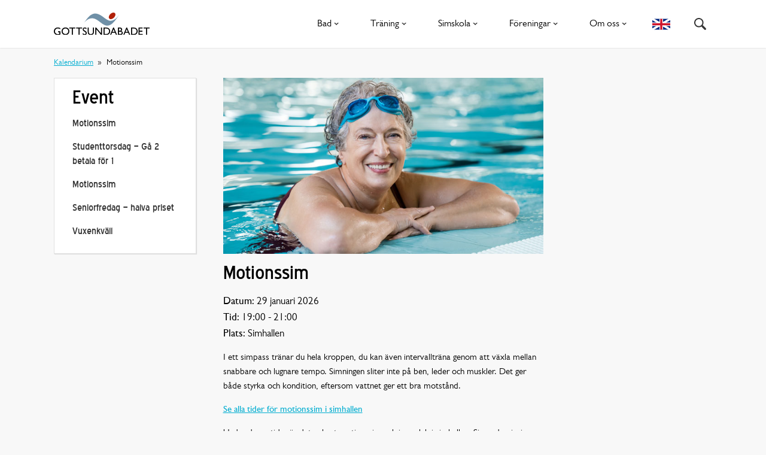

--- FILE ---
content_type: text/html; charset=UTF-8
request_url: https://gottsundabadet.se/aktivitet/motionssim-mandag-torsdag-kvall/
body_size: 10194
content:
<!DOCTYPE html>
<html lang="sv-SE">
<head>

    <meta charset="utf-8">

    <!-- Dns Prefetch -->
    <link href="http://fonts.googleapis.com" rel="dns-prefetch">
    <link href="http://ajax.googleapis.com" rel="dns-prefetch">


    <!-- Meta -->
    <meta name="viewport" content="width=device-width, initial-scale=1.0, maximum-scale=1.0, user-scalable=no">
    <meta http-equiv="X-UA-Compatible" content="IE=edge,chrome=1">

    <!--[if lt IE 9]>
        <script src="https://gottsundabadet.se/content/themes/wasabiweb/js/build/polyfills/html5shiv.min.js"></script>
    <![endif]-->

    <!-- Icons -->
    <meta name="msapplication-square70x70logo" content="https://gottsundabadet.se/content/themes/wasabiweb/img/build/icons/windows-tile-70x70.png">
    <meta name="msapplication-square150x150logo" content="https://gottsundabadet.se/content/themes/wasabiweb/img/build/icons/windows-tile-150x150.png">
    <meta name="msapplication-square310x310logo" content="https://gottsundabadet.se/content/themes/wasabiweb/img/build/icons/windows-tile-310x310.png">
    <meta name="msapplication-TileImage" content="https://gottsundabadet.se/content/themes/wasabiweb/img/build/icons/windows-tile-144x144.png">
    <meta name="msapplication-TileColor" content="#6D7589">
    <link rel="icon" type="image/png" sizes="64x64" href="https://gottsundabadet.se/content/themes/wasabiweb/img/build/icons/favicon.png">

    <meta name="google-site-verification" content="z-eK-e2hs9acTINbxi2wFUuoAZ2cPcbYP5TqDoiwiPc" />

    <!-- Css + JavaScript -->
    <meta name='robots' content='index, follow, max-image-preview:large, max-snippet:-1, max-video-preview:-1' />
	<style>img:is([sizes="auto" i], [sizes^="auto," i]) { contain-intrinsic-size: 3000px 1500px }</style>
	
	<!-- This site is optimized with the Yoast SEO plugin v26.4 - https://yoast.com/wordpress/plugins/seo/ -->
	<title>Motionssim | Gottsundabadet i Uppsala</title>
	<meta name="description" content="Vid motionssim är hela bassängen är reserverad med fem banor att välja på. Här finns även snabbana. Under motionssim tillåts ingen lek." />
	<link rel="canonical" href="https://gottsundabadet.se/aktivitet/motionssim-mandag-torsdag-kvall/" />
	<meta property="og:locale" content="sv_SE" />
	<meta property="og:type" content="article" />
	<meta property="og:title" content="Motionssim | Gottsundabadet i Uppsala" />
	<meta property="og:description" content="Vid motionssim är hela bassängen är reserverad med fem banor att välja på. Här finns även snabbana. Under motionssim tillåts ingen lek." />
	<meta property="og:url" content="https://gottsundabadet.se/aktivitet/motionssim-mandag-torsdag-kvall/" />
	<meta property="og:site_name" content="Gottsundabadet" />
	<meta property="article:publisher" content="http://www.facebook.com/gottsundabadet" />
	<meta property="article:modified_time" content="2024-11-29T14:28:04+00:00" />
	<meta property="og:image" content="https://gottsundabadet.se/content/uploads/2018/11/700x384_GB_motionssim.jpg" />
	<meta property="og:image:width" content="700" />
	<meta property="og:image:height" content="384" />
	<meta property="og:image:type" content="image/jpeg" />
	<meta name="twitter:card" content="summary_large_image" />
	<script type="application/ld+json" class="yoast-schema-graph">{"@context":"https://schema.org","@graph":[{"@type":"WebPage","@id":"https://gottsundabadet.se/aktivitet/motionssim-mandag-torsdag-kvall/","url":"https://gottsundabadet.se/aktivitet/motionssim-mandag-torsdag-kvall/","name":"Motionssim | Gottsundabadet i Uppsala","isPartOf":{"@id":"https://gottsundabadet.se/#website"},"datePublished":"2018-08-31T12:24:27+00:00","dateModified":"2024-11-29T14:28:04+00:00","description":"Vid motionssim är hela bassängen är reserverad med fem banor att välja på. Här finns även snabbana. Under motionssim tillåts ingen lek.","breadcrumb":{"@id":"https://gottsundabadet.se/aktivitet/motionssim-mandag-torsdag-kvall/#breadcrumb"},"inLanguage":"sv-SE","potentialAction":[{"@type":"ReadAction","target":["https://gottsundabadet.se/aktivitet/motionssim-mandag-torsdag-kvall/"]}]},{"@type":"BreadcrumbList","@id":"https://gottsundabadet.se/aktivitet/motionssim-mandag-torsdag-kvall/#breadcrumb","itemListElement":[{"@type":"ListItem","position":1,"name":"Hem","item":"https://gottsundabadet.se/"},{"@type":"ListItem","position":2,"name":"Aktiviteter","item":"https://gottsundabadet.se/aktivitet/"},{"@type":"ListItem","position":3,"name":"Motionssim"}]},{"@type":"WebSite","@id":"https://gottsundabadet.se/#website","url":"https://gottsundabadet.se/","name":"Gottsundabadet","description":"Simhall, gym och träning i Gottsunda","publisher":{"@id":"https://gottsundabadet.se/#organization"},"potentialAction":[{"@type":"SearchAction","target":{"@type":"EntryPoint","urlTemplate":"https://gottsundabadet.se/?s={search_term_string}"},"query-input":{"@type":"PropertyValueSpecification","valueRequired":true,"valueName":"search_term_string"}}],"inLanguage":"sv-SE"},{"@type":"Organization","@id":"https://gottsundabadet.se/#organization","name":"Gottsundabadet","url":"https://gottsundabadet.se/","logo":{"@type":"ImageObject","inLanguage":"sv-SE","@id":"https://gottsundabadet.se/#/schema/logo/image/","url":"https://gottsundabadet.se/content/uploads/2019/09/Gottsunda_logo_CMYK.jpg","contentUrl":"https://gottsundabadet.se/content/uploads/2019/09/Gottsunda_logo_CMYK.jpg","width":679,"height":156,"caption":"Gottsundabadet"},"image":{"@id":"https://gottsundabadet.se/#/schema/logo/image/"},"sameAs":["http://www.facebook.com/gottsundabadet","https://www.instagram.com/gottsundabadet_fyrishov/"]}]}</script>
	<!-- / Yoast SEO plugin. -->


<link rel='dns-prefetch' href='//ajax.googleapis.com' />
<link rel='dns-prefetch' href='//buy.campingkeyeurope.se' />
<link rel="alternate" type="application/rss+xml" title="Gottsundabadet &raquo; Kommentarsflöde för Motionssim" href="https://gottsundabadet.se/aktivitet/motionssim-mandag-torsdag-kvall/feed/" />
<script type="text/javascript">
/* <![CDATA[ */
window._wpemojiSettings = {"baseUrl":"https:\/\/s.w.org\/images\/core\/emoji\/15.0.3\/72x72\/","ext":".png","svgUrl":"https:\/\/s.w.org\/images\/core\/emoji\/15.0.3\/svg\/","svgExt":".svg","source":{"concatemoji":"https:\/\/gottsundabadet.se\/wordpress\/wp-includes\/js\/wp-emoji-release.min.js?ver=6.7.4"}};
/*! This file is auto-generated */
!function(i,n){var o,s,e;function c(e){try{var t={supportTests:e,timestamp:(new Date).valueOf()};sessionStorage.setItem(o,JSON.stringify(t))}catch(e){}}function p(e,t,n){e.clearRect(0,0,e.canvas.width,e.canvas.height),e.fillText(t,0,0);var t=new Uint32Array(e.getImageData(0,0,e.canvas.width,e.canvas.height).data),r=(e.clearRect(0,0,e.canvas.width,e.canvas.height),e.fillText(n,0,0),new Uint32Array(e.getImageData(0,0,e.canvas.width,e.canvas.height).data));return t.every(function(e,t){return e===r[t]})}function u(e,t,n){switch(t){case"flag":return n(e,"\ud83c\udff3\ufe0f\u200d\u26a7\ufe0f","\ud83c\udff3\ufe0f\u200b\u26a7\ufe0f")?!1:!n(e,"\ud83c\uddfa\ud83c\uddf3","\ud83c\uddfa\u200b\ud83c\uddf3")&&!n(e,"\ud83c\udff4\udb40\udc67\udb40\udc62\udb40\udc65\udb40\udc6e\udb40\udc67\udb40\udc7f","\ud83c\udff4\u200b\udb40\udc67\u200b\udb40\udc62\u200b\udb40\udc65\u200b\udb40\udc6e\u200b\udb40\udc67\u200b\udb40\udc7f");case"emoji":return!n(e,"\ud83d\udc26\u200d\u2b1b","\ud83d\udc26\u200b\u2b1b")}return!1}function f(e,t,n){var r="undefined"!=typeof WorkerGlobalScope&&self instanceof WorkerGlobalScope?new OffscreenCanvas(300,150):i.createElement("canvas"),a=r.getContext("2d",{willReadFrequently:!0}),o=(a.textBaseline="top",a.font="600 32px Arial",{});return e.forEach(function(e){o[e]=t(a,e,n)}),o}function t(e){var t=i.createElement("script");t.src=e,t.defer=!0,i.head.appendChild(t)}"undefined"!=typeof Promise&&(o="wpEmojiSettingsSupports",s=["flag","emoji"],n.supports={everything:!0,everythingExceptFlag:!0},e=new Promise(function(e){i.addEventListener("DOMContentLoaded",e,{once:!0})}),new Promise(function(t){var n=function(){try{var e=JSON.parse(sessionStorage.getItem(o));if("object"==typeof e&&"number"==typeof e.timestamp&&(new Date).valueOf()<e.timestamp+604800&&"object"==typeof e.supportTests)return e.supportTests}catch(e){}return null}();if(!n){if("undefined"!=typeof Worker&&"undefined"!=typeof OffscreenCanvas&&"undefined"!=typeof URL&&URL.createObjectURL&&"undefined"!=typeof Blob)try{var e="postMessage("+f.toString()+"("+[JSON.stringify(s),u.toString(),p.toString()].join(",")+"));",r=new Blob([e],{type:"text/javascript"}),a=new Worker(URL.createObjectURL(r),{name:"wpTestEmojiSupports"});return void(a.onmessage=function(e){c(n=e.data),a.terminate(),t(n)})}catch(e){}c(n=f(s,u,p))}t(n)}).then(function(e){for(var t in e)n.supports[t]=e[t],n.supports.everything=n.supports.everything&&n.supports[t],"flag"!==t&&(n.supports.everythingExceptFlag=n.supports.everythingExceptFlag&&n.supports[t]);n.supports.everythingExceptFlag=n.supports.everythingExceptFlag&&!n.supports.flag,n.DOMReady=!1,n.readyCallback=function(){n.DOMReady=!0}}).then(function(){return e}).then(function(){var e;n.supports.everything||(n.readyCallback(),(e=n.source||{}).concatemoji?t(e.concatemoji):e.wpemoji&&e.twemoji&&(t(e.twemoji),t(e.wpemoji)))}))}((window,document),window._wpemojiSettings);
/* ]]> */
</script>
<link rel='stylesheet' id='ai1ec_style-css' href='//gottsundabadet.se/content/plugins/all-in-one-event-calendar/cache/786e42f6_ai1ec_parsed_css.css?ver=3.0.0' type='text/css' media='all' />
<style id='wp-emoji-styles-inline-css' type='text/css'>

	img.wp-smiley, img.emoji {
		display: inline !important;
		border: none !important;
		box-shadow: none !important;
		height: 1em !important;
		width: 1em !important;
		margin: 0 0.07em !important;
		vertical-align: -0.1em !important;
		background: none !important;
		padding: 0 !important;
	}
</style>
<link rel='stylesheet' id='wp-block-library-css' href='https://gottsundabadet.se/wordpress/wp-includes/css/dist/block-library/style.min.css?ver=6.7.4' type='text/css' media='all' />
<style id='classic-theme-styles-inline-css' type='text/css'>
/*! This file is auto-generated */
.wp-block-button__link{color:#fff;background-color:#32373c;border-radius:9999px;box-shadow:none;text-decoration:none;padding:calc(.667em + 2px) calc(1.333em + 2px);font-size:1.125em}.wp-block-file__button{background:#32373c;color:#fff;text-decoration:none}
</style>
<style id='global-styles-inline-css' type='text/css'>
:root{--wp--preset--aspect-ratio--square: 1;--wp--preset--aspect-ratio--4-3: 4/3;--wp--preset--aspect-ratio--3-4: 3/4;--wp--preset--aspect-ratio--3-2: 3/2;--wp--preset--aspect-ratio--2-3: 2/3;--wp--preset--aspect-ratio--16-9: 16/9;--wp--preset--aspect-ratio--9-16: 9/16;--wp--preset--color--black: #000000;--wp--preset--color--cyan-bluish-gray: #abb8c3;--wp--preset--color--white: #ffffff;--wp--preset--color--pale-pink: #f78da7;--wp--preset--color--vivid-red: #cf2e2e;--wp--preset--color--luminous-vivid-orange: #ff6900;--wp--preset--color--luminous-vivid-amber: #fcb900;--wp--preset--color--light-green-cyan: #7bdcb5;--wp--preset--color--vivid-green-cyan: #00d084;--wp--preset--color--pale-cyan-blue: #8ed1fc;--wp--preset--color--vivid-cyan-blue: #0693e3;--wp--preset--color--vivid-purple: #9b51e0;--wp--preset--gradient--vivid-cyan-blue-to-vivid-purple: linear-gradient(135deg,rgba(6,147,227,1) 0%,rgb(155,81,224) 100%);--wp--preset--gradient--light-green-cyan-to-vivid-green-cyan: linear-gradient(135deg,rgb(122,220,180) 0%,rgb(0,208,130) 100%);--wp--preset--gradient--luminous-vivid-amber-to-luminous-vivid-orange: linear-gradient(135deg,rgba(252,185,0,1) 0%,rgba(255,105,0,1) 100%);--wp--preset--gradient--luminous-vivid-orange-to-vivid-red: linear-gradient(135deg,rgba(255,105,0,1) 0%,rgb(207,46,46) 100%);--wp--preset--gradient--very-light-gray-to-cyan-bluish-gray: linear-gradient(135deg,rgb(238,238,238) 0%,rgb(169,184,195) 100%);--wp--preset--gradient--cool-to-warm-spectrum: linear-gradient(135deg,rgb(74,234,220) 0%,rgb(151,120,209) 20%,rgb(207,42,186) 40%,rgb(238,44,130) 60%,rgb(251,105,98) 80%,rgb(254,248,76) 100%);--wp--preset--gradient--blush-light-purple: linear-gradient(135deg,rgb(255,206,236) 0%,rgb(152,150,240) 100%);--wp--preset--gradient--blush-bordeaux: linear-gradient(135deg,rgb(254,205,165) 0%,rgb(254,45,45) 50%,rgb(107,0,62) 100%);--wp--preset--gradient--luminous-dusk: linear-gradient(135deg,rgb(255,203,112) 0%,rgb(199,81,192) 50%,rgb(65,88,208) 100%);--wp--preset--gradient--pale-ocean: linear-gradient(135deg,rgb(255,245,203) 0%,rgb(182,227,212) 50%,rgb(51,167,181) 100%);--wp--preset--gradient--electric-grass: linear-gradient(135deg,rgb(202,248,128) 0%,rgb(113,206,126) 100%);--wp--preset--gradient--midnight: linear-gradient(135deg,rgb(2,3,129) 0%,rgb(40,116,252) 100%);--wp--preset--font-size--small: 13px;--wp--preset--font-size--medium: 20px;--wp--preset--font-size--large: 36px;--wp--preset--font-size--x-large: 42px;--wp--preset--spacing--20: 0.44rem;--wp--preset--spacing--30: 0.67rem;--wp--preset--spacing--40: 1rem;--wp--preset--spacing--50: 1.5rem;--wp--preset--spacing--60: 2.25rem;--wp--preset--spacing--70: 3.38rem;--wp--preset--spacing--80: 5.06rem;--wp--preset--shadow--natural: 6px 6px 9px rgba(0, 0, 0, 0.2);--wp--preset--shadow--deep: 12px 12px 50px rgba(0, 0, 0, 0.4);--wp--preset--shadow--sharp: 6px 6px 0px rgba(0, 0, 0, 0.2);--wp--preset--shadow--outlined: 6px 6px 0px -3px rgba(255, 255, 255, 1), 6px 6px rgba(0, 0, 0, 1);--wp--preset--shadow--crisp: 6px 6px 0px rgba(0, 0, 0, 1);}:where(.is-layout-flex){gap: 0.5em;}:where(.is-layout-grid){gap: 0.5em;}body .is-layout-flex{display: flex;}.is-layout-flex{flex-wrap: wrap;align-items: center;}.is-layout-flex > :is(*, div){margin: 0;}body .is-layout-grid{display: grid;}.is-layout-grid > :is(*, div){margin: 0;}:where(.wp-block-columns.is-layout-flex){gap: 2em;}:where(.wp-block-columns.is-layout-grid){gap: 2em;}:where(.wp-block-post-template.is-layout-flex){gap: 1.25em;}:where(.wp-block-post-template.is-layout-grid){gap: 1.25em;}.has-black-color{color: var(--wp--preset--color--black) !important;}.has-cyan-bluish-gray-color{color: var(--wp--preset--color--cyan-bluish-gray) !important;}.has-white-color{color: var(--wp--preset--color--white) !important;}.has-pale-pink-color{color: var(--wp--preset--color--pale-pink) !important;}.has-vivid-red-color{color: var(--wp--preset--color--vivid-red) !important;}.has-luminous-vivid-orange-color{color: var(--wp--preset--color--luminous-vivid-orange) !important;}.has-luminous-vivid-amber-color{color: var(--wp--preset--color--luminous-vivid-amber) !important;}.has-light-green-cyan-color{color: var(--wp--preset--color--light-green-cyan) !important;}.has-vivid-green-cyan-color{color: var(--wp--preset--color--vivid-green-cyan) !important;}.has-pale-cyan-blue-color{color: var(--wp--preset--color--pale-cyan-blue) !important;}.has-vivid-cyan-blue-color{color: var(--wp--preset--color--vivid-cyan-blue) !important;}.has-vivid-purple-color{color: var(--wp--preset--color--vivid-purple) !important;}.has-black-background-color{background-color: var(--wp--preset--color--black) !important;}.has-cyan-bluish-gray-background-color{background-color: var(--wp--preset--color--cyan-bluish-gray) !important;}.has-white-background-color{background-color: var(--wp--preset--color--white) !important;}.has-pale-pink-background-color{background-color: var(--wp--preset--color--pale-pink) !important;}.has-vivid-red-background-color{background-color: var(--wp--preset--color--vivid-red) !important;}.has-luminous-vivid-orange-background-color{background-color: var(--wp--preset--color--luminous-vivid-orange) !important;}.has-luminous-vivid-amber-background-color{background-color: var(--wp--preset--color--luminous-vivid-amber) !important;}.has-light-green-cyan-background-color{background-color: var(--wp--preset--color--light-green-cyan) !important;}.has-vivid-green-cyan-background-color{background-color: var(--wp--preset--color--vivid-green-cyan) !important;}.has-pale-cyan-blue-background-color{background-color: var(--wp--preset--color--pale-cyan-blue) !important;}.has-vivid-cyan-blue-background-color{background-color: var(--wp--preset--color--vivid-cyan-blue) !important;}.has-vivid-purple-background-color{background-color: var(--wp--preset--color--vivid-purple) !important;}.has-black-border-color{border-color: var(--wp--preset--color--black) !important;}.has-cyan-bluish-gray-border-color{border-color: var(--wp--preset--color--cyan-bluish-gray) !important;}.has-white-border-color{border-color: var(--wp--preset--color--white) !important;}.has-pale-pink-border-color{border-color: var(--wp--preset--color--pale-pink) !important;}.has-vivid-red-border-color{border-color: var(--wp--preset--color--vivid-red) !important;}.has-luminous-vivid-orange-border-color{border-color: var(--wp--preset--color--luminous-vivid-orange) !important;}.has-luminous-vivid-amber-border-color{border-color: var(--wp--preset--color--luminous-vivid-amber) !important;}.has-light-green-cyan-border-color{border-color: var(--wp--preset--color--light-green-cyan) !important;}.has-vivid-green-cyan-border-color{border-color: var(--wp--preset--color--vivid-green-cyan) !important;}.has-pale-cyan-blue-border-color{border-color: var(--wp--preset--color--pale-cyan-blue) !important;}.has-vivid-cyan-blue-border-color{border-color: var(--wp--preset--color--vivid-cyan-blue) !important;}.has-vivid-purple-border-color{border-color: var(--wp--preset--color--vivid-purple) !important;}.has-vivid-cyan-blue-to-vivid-purple-gradient-background{background: var(--wp--preset--gradient--vivid-cyan-blue-to-vivid-purple) !important;}.has-light-green-cyan-to-vivid-green-cyan-gradient-background{background: var(--wp--preset--gradient--light-green-cyan-to-vivid-green-cyan) !important;}.has-luminous-vivid-amber-to-luminous-vivid-orange-gradient-background{background: var(--wp--preset--gradient--luminous-vivid-amber-to-luminous-vivid-orange) !important;}.has-luminous-vivid-orange-to-vivid-red-gradient-background{background: var(--wp--preset--gradient--luminous-vivid-orange-to-vivid-red) !important;}.has-very-light-gray-to-cyan-bluish-gray-gradient-background{background: var(--wp--preset--gradient--very-light-gray-to-cyan-bluish-gray) !important;}.has-cool-to-warm-spectrum-gradient-background{background: var(--wp--preset--gradient--cool-to-warm-spectrum) !important;}.has-blush-light-purple-gradient-background{background: var(--wp--preset--gradient--blush-light-purple) !important;}.has-blush-bordeaux-gradient-background{background: var(--wp--preset--gradient--blush-bordeaux) !important;}.has-luminous-dusk-gradient-background{background: var(--wp--preset--gradient--luminous-dusk) !important;}.has-pale-ocean-gradient-background{background: var(--wp--preset--gradient--pale-ocean) !important;}.has-electric-grass-gradient-background{background: var(--wp--preset--gradient--electric-grass) !important;}.has-midnight-gradient-background{background: var(--wp--preset--gradient--midnight) !important;}.has-small-font-size{font-size: var(--wp--preset--font-size--small) !important;}.has-medium-font-size{font-size: var(--wp--preset--font-size--medium) !important;}.has-large-font-size{font-size: var(--wp--preset--font-size--large) !important;}.has-x-large-font-size{font-size: var(--wp--preset--font-size--x-large) !important;}
:where(.wp-block-post-template.is-layout-flex){gap: 1.25em;}:where(.wp-block-post-template.is-layout-grid){gap: 1.25em;}
:where(.wp-block-columns.is-layout-flex){gap: 2em;}:where(.wp-block-columns.is-layout-grid){gap: 2em;}
:root :where(.wp-block-pullquote){font-size: 1.5em;line-height: 1.6;}
</style>
<link rel='stylesheet' id='css-main-css' href='https://gottsundabadet.se/content/themes/wasabiweb/style.css?ver=1.0.1' type='text/css' media='all' />
<link rel='stylesheet' id='campingkeyeurope-css' href='https://buy.campingkeyeurope.se/modul/style.css?ver=6.7.4' type='text/css' media='all' />
<link rel='stylesheet' id='tablepress-default-css' href='https://gottsundabadet.se/content/plugins/tablepress/css/build/default.css?ver=3.0.1' type='text/css' media='all' />
<script type="text/javascript" src="https://gottsundabadet.se/wordpress/?ai1ec_render_js=event.js&amp;is_backend=false&amp;ver=3.0.0" id="ai1ec_requirejs-js"></script>
<script type="text/javascript" src="https://ajax.googleapis.com/ajax/libs/jquery/2.1.3/jquery.min.js?ver=6.7.4" id="jquery-js"></script>
<script type="text/javascript" src="https://gottsundabadet.se/content/themes/wasabiweb/js/iframeResizer.min.js?ver=6.7.4" id="dlbookit-js"></script>
<link rel="https://api.w.org/" href="https://gottsundabadet.se/wp-json/" /><link rel='shortlink' href='https://gottsundabadet.se/?p=12216' />
<link rel="alternate" title="oEmbed (JSON)" type="application/json+oembed" href="https://gottsundabadet.se/wp-json/oembed/1.0/embed?url=https%3A%2F%2Fgottsundabadet.se%2Faktivitet%2Fmotionssim-mandag-torsdag-kvall%2F" />
<link rel="alternate" title="oEmbed (XML)" type="text/xml+oembed" href="https://gottsundabadet.se/wp-json/oembed/1.0/embed?url=https%3A%2F%2Fgottsundabadet.se%2Faktivitet%2Fmotionssim-mandag-torsdag-kvall%2F&#038;format=xml" />
<meta property="og:url" content="https://gottsundabadet.se/aktivitet/motionssim-mandag-torsdag-kvall/" />
<meta property="og:title" content="Motionssim (2022-09-02)" />
<meta property="og:type" content="article" />
<meta property="og:description" content="I ett simpass tränar du hela kroppen, du kan även intervallträna genom att växla mellan snabbare och lugnare tempo. Simningen sliter inte på ben, leder och muskler. Det ger både styrka och kondition, eftersom vattnet ger ett bra motstånd.  Se alla tider för motionssim i simhallen  Under " />
<meta property="og:image" content="" />
<meta name="twitter:card" content="summary" />
<meta name="twitter:title" content="Motionssim (2022-09-02)" />
<meta name="twitter:description" content="I ett simpass tränar du hela kroppen, du kan även intervallträna genom att växla mellan snabbare och lugnare tempo. Simningen sliter inte på ben, leder och muskler. Det ger både styrka och kondition, eftersom vattnet ger ett bra motstånd.  Se alla tider för motionssim i simhallen  Under " />
<meta name="twitter:image" content="" />

    <!-- Meta Title -->
    <title>
        Motionssim | Gottsundabadet i Uppsala    </title>

        <script>
        document.documentElement.className += " fade-out";
    </script>

</head>

<!--[if lte IE 9]>
<body class="oldie">
<![endif]-->
<!--[if !IE]><!-->
<body >
<!--<![endif]-->




<header class="site-header js-site-header" id="siteHeader">
    <div class="navbar-wrap js-navbar-wrap js-primary-nav">
        <nav class="navbar sticky js-navbar js-nav-parent">
            <div class="site-wrap clearfix">
                <div class="navbar__toggle navbar__toggle--btn js-toggle-nav">
                    <span class="burger burger-top"></span>
                    <span class="burger burger-middle"></span>
                    <span class="burger burger-bottom"></span>
                </div>
                <a href="https://gottsundabadet.se" class="navbar__non-nav-content navbar__non-nav-content--first site-header__site-logo float-left js-non-nav-content">
                                            <img class="site-header__site-logo__img" src="https://gottsundabadet.se/content/themes/wasabiweb/img/build/media/site-logo.svg" alt="Gottsundabadet">
                                                        </a>

                <div class="site-header__search navbar__non-nav-content fill-height float-right js-non-nav-content">
                    <form class="expanding-search fill-height block-form js-ui-popup-wrap0" action="https://gottsundabadet.se" method="get">
                        <div class="js-ui-popup-toggle expanding-search__toggle svg-icon svg-icon--search">
                            <svg class="svg-icon__svg svg-icon--search__svg">
                                <use xlink:href="https://gottsundabadet.se/content/themes/wasabiweb/img/build/svg-sprite.svg#icon-search"></use>
                            </svg>
                        </div>
                        <div class="expanding-search__form addon-group addon-group--inside addon-group--inside--right">
                            <input type="search" class="text-input addon-group--inside__input" name="s" placeholder="S&#xF6;k" required>
                            <button type="submit" class="addon-group--inside__addon expanding-search__btn">
                            </button>
                        </div>
                    </form>
                </div>
                <div class="site-header__language fill-height float-right js-non-nav-content navbar__non-nav-content">
                    <a href="https://gottsundabadet.se/om-oss/english/" class="svg-icon svg-icon--great-britain fill-height">
                        <svg class="svg-icon__svg svg-icon--great-britain__svg">
                            <use xlink:href="https://gottsundabadet.se/content/themes/wasabiweb/img/build/svg-sprite.svg#icon-great-britain"></use>
                        </svg>
                    </a>
                </div>

                <? // WASABIWEB.addClassesToNavbar in start.js is used to add non-WP classes to the navbar ?>
                <ul class="navbar__nav float-right js-navbar__nav ui-links">
                          <li class="menu-item menu-item-has-children navbar__nav__parent--large">
        <a href="https://gottsundabadet.se/bad/" target="">Bad</a>

        <ul class="sub-menu">
          <div class="navbar__nav__sub-menu__item column column-1">
            <div class="bare-list navbar__nav__sub-menu__ul">
                                                                      <li>
					                      <a href="https://gottsundabadet.se/bad/oppettider/" target="">Öppettider</a>
						
                                        </li>
                                                        <li>
					                      <a href="https://gottsundabadet.se/bad/priser/" target="">Priser</a>
						
                                              <ul>
                                                                                  <li>
                              <a href="https://gottsundabadet.se/bad/priser/" target="">Bad och gym</a>
                            </li>
                                                                                  <li>
                              <a href="https://gottsundabadet.se/bad/priser/kombikort/" target="">Kombikort bad och träning</a>
                            </li>
                                                                                  <li>
                              <a href="https://gottsundabadet.se/bad/priser/presentkort/" target="">Presentkort</a>
                            </li>
                                                                                  <li>
                              <a href="https://gottsundabadet.se/bad/priser/studenttorsdag-ga-2-betala-for-1/" target="">Studenttorsdag</a>
                            </li>
                                                                                  <li>
                              <a href="https://gottsundabadet.se/aktivitet/seniorfredag/" target="">Seniorfredag</a>
                            </li>
                                                  </ul>
                                        </li>
                                                        <li>
					                      <a href="https://gottsundabadet.se/bad/ordningsregler/" target="">Ordningsregler</a>
						
                                        </li>
                                          </div>
          </div>

          <div class="navbar__nav__sub-menu__item column column-2">
            <div class="bare-list navbar__nav__sub-menu__ul">
                                                                      <li>
					                      <a href="https://gottsundabadet.se/bad/aktiviteter/" target="">Aktiviteter</a>
						
                                              <ul>
                                                                                  <li>
                              <a href="https://gottsundabadet.se/bad/aktiviteter/vuxenkvall/" target="">Vuxenkväll</a>
                            </li>
                                                                                  <li>
                              <a href="https://gottsundabadet.se/bad/aktiviteter/pooldisco/" target="">Pooldisco</a>
                            </li>
                                                                                  <li>
                              <a href="https://gottsundabadet.se/bad/aktiviteter/motionssim/" target="">Motionssim</a>
                            </li>
                                                  </ul>
                                        </li>
                                                        <li>
					                      <a href="https://gottsundabadet.se/simskola/" target="">Simskola</a>
						
                                        </li>
                                          </div>
          </div>

          <div class="navbar__nav__sub-menu__item column column-3">
            <div class="bare-list navbar__nav__sub-menu__ul">
                                                                      <li>
					                        <a href="https://gottsundabadet.se/om-oss/kalendarium/" target="">Kalendarium</a>
					  
                                        </li>
                                                        <li>
					                        <a href="https://gottsundabadet.se/bad/simhall/" target="">Simhall</a>
					  
                                        </li>
                                                        <li>
					                        <a href="https://gottsundabadet.se/bad/kiosk/" target="">Kiosk</a>
					  
                                        </li>
                                                        <li>
					                        <a href="https://gottsundabadet.se/bad/bada-sakert/" target="">Bada säkert</a>
					  
                                        </li>
                                                        <li>
					                        <a href="https://gottsundabadet.se/bad/skola/" target="">Skola</a>
					  
                                        </li>
                                                        <li>
					  
                                        </li>
                                          </div>
          </div>


            <div class="navbar__nav__sub-menu__item column column-4">
              <div class="box">
                
                                  <h5>För hela familjen</h5>
                                                  <h3>Pooldisco</h3>
                
                                  <a class="btn btn--zeta" href="https://gottsundabadet.se/bad/aktiviteter/pooldisco/" target="">Läs mer</a>
                                                  <img src="https://gottsundabadet.se/content/uploads/2015/05/700x384_Pooldisco_Gottsundabadet.jpg" alt="mamma med två barn i vattnet" />
                              </div>
            </div>
        </ul>
      </li>
            <li class="menu-item menu-item-has-children navbar__nav__parent--large">
        <a href="https://gottsundabadet.se/traning/" target="">Träning</a>

        <ul class="sub-menu">
          <div class="navbar__nav__sub-menu__item column column-1">
            <div class="bare-list navbar__nav__sub-menu__ul">
                          </div>
          </div>

          <div class="navbar__nav__sub-menu__item column column-2">
            <div class="bare-list navbar__nav__sub-menu__ul">
                          </div>
          </div>

          <div class="navbar__nav__sub-menu__item column column-3">
            <div class="bare-list navbar__nav__sub-menu__ul">
                                                                      <li>
					                        <a href="https://gottsundabadet.se/traning/gym/" target="">Gym</a>
					  
                                        </li>
                                                        <li>
					                        <a href="https://gottsundabadet.se/traning/foretagstraning/" target="">Företagsträning</a>
					  
                                        </li>
                                                        <li>
					                        <a href="https://gottsundabadet.se/om-oss/kalendarium/" target="">Kalendarium</a>
					  
                                        </li>
                                          </div>
          </div>


            <div class="navbar__nav__sub-menu__item column column-4">
              <div class="box">
                
                                  <h5>Träna i hela Uppsala</h5>
                                                  <h3>Kombikort</h3>
                
                                  <a class="btn btn--zeta" href="https://gottsundabadet.se/bad/priser/kombikort/" target="">Läs mer</a>
                                                  <img src="https://gottsundabadet.se/content/uploads/2018/08/700x384_FriskisSvettis.jpg" alt="tjej med friskiströja tränar" />
                              </div>
            </div>
        </ul>
      </li>
            <li class="menu-item menu-item-has-children navbar__nav__parent--large">
        <a href="https://gottsundabadet.se/simskola/" target="">Simskola</a>

        <ul class="sub-menu">
          <div class="navbar__nav__sub-menu__item column column-1">
            <div class="bare-list navbar__nav__sub-menu__ul">
                          </div>
          </div>

          <div class="navbar__nav__sub-menu__item column column-2">
            <div class="bare-list navbar__nav__sub-menu__ul">
                          </div>
          </div>

          <div class="navbar__nav__sub-menu__item column column-3">
            <div class="bare-list navbar__nav__sub-menu__ul">
                                                                      <li>
					                        <a href="https://gottsundabadet.se/simskola/" target="">Simskolor - Boka online</a>
					  
                                        </li>
                                                        <li>
					                        <a href="https://gottsundabadet.se/simskola/aktuell-information/" target="">Aktuell information</a>
					  
                                        </li>
                                                        <li>
					                        <a href="https://gottsundabadet.se/simskola/forskoleklass/" target="">Förskoleklass och åk 2</a>
					  
                                        </li>
                                          </div>
          </div>


            <div class="navbar__nav__sub-menu__item column column-4">
              <div class="box">
                
                                  <h5>Simundervisning</h5>
                                                  <h3>Boka simskola</h3>
                
                                  <a class="btn btn--zeta" href="https://gottsundabadet.se/simskola/" target="">Läs mer</a>
                                                  <img src="https://gottsundabadet.se/content/uploads/2015/05/700x384_simskola.jpg" alt="simskolelärare med två elever" />
                              </div>
            </div>
        </ul>
      </li>
            <li class="menu-item menu-item-has-children navbar__nav__parent--large">
        <a href="https://gottsundabadet.se/foreningar/" target="">Föreningar</a>

        <ul class="sub-menu">
          <div class="navbar__nav__sub-menu__item column column-1">
            <div class="bare-list navbar__nav__sub-menu__ul">
                                                                      <li>
					
                                        </li>
                                          </div>
          </div>

          <div class="navbar__nav__sub-menu__item column column-2">
            <div class="bare-list navbar__nav__sub-menu__ul">
                          </div>
          </div>

          <div class="navbar__nav__sub-menu__item column column-3">
            <div class="bare-list navbar__nav__sub-menu__ul">
                                                                      <li>
					                        <a href="https://gottsundabadet.se/foreningar/" target="">Föreningar</a>
					  
                                        </li>
                                                        <li>
					                        <a href="https://gottsundabadet.se/foreningar/simakademi/" target="">Fyrishovs Simakademi</a>
					  
                                        </li>
                                                        <li>
					                        <a href="https://gottsundabadet.se/foreningar/terminsbokning-bassanger/" target="">Terminsbokning av bassänger</a>
					  
                                        </li>
                                          </div>
          </div>


            <div class="navbar__nav__sub-menu__item column column-4">
              <div class="box">
                
                                  <h5>Alla dagar i simhallen</h5>
                                                  <h3>Motionssim</h3>
                
                                  <a class="btn btn--zeta" href="https://gottsundabadet.se/bad/aktiviteter/motionssim/" target="">Läs mer</a>
                                                  <img src="https://gottsundabadet.se/content/uploads/2018/08/700x384_Motionssim_rygg.jpg" alt="motionssimning" />
                              </div>
            </div>
        </ul>
      </li>
            <li class="menu-item menu-item-has-children navbar__nav__parent--large">
        <a href="https://gottsundabadet.se/om-oss/" target="">Om oss</a>

        <ul class="sub-menu">
          <div class="navbar__nav__sub-menu__item column column-1">
            <div class="bare-list navbar__nav__sub-menu__ul">
                                                                      <li>
					                      <a href="https://gottsundabadet.se/om-oss/kontakt/" target="">Kontakt</a>
						
                                        </li>
                                                        <li>
					                      <a href="https://gottsundabadet.se/om-oss/kundsynpunkter/" target="">Kundsynpunkter</a>
						
                                        </li>
                                                        <li>
					                      <a href="https://gottsundabadet.se/om-oss/english/" target="">In English</a>
						
                                        </li>
                                          </div>
          </div>

          <div class="navbar__nav__sub-menu__item column column-2">
            <div class="bare-list navbar__nav__sub-menu__ul">
                                                                      <li>
					                      <a href="https://gottsundabadet.se/om-oss/kalendarium/" target="">Kalendarium</a>
						
                                        </li>
                                                        <li>
					                      <a href="https://gottsundabadet.se/om-oss/kaj-krokodil/" target="">Kaj Krokodil</a>
						
                                        </li>
                                                        <li>
					                      <a href="https://gottsundabadet.se/om-oss/halsosam-miljo/" target="">Hälsosam miljö</a>
						
                                              <ul>
                                                                                  <li>
                              <a href="https://gottsundabadet.se/om-oss/halsosam-miljo/vattenkvalitet/" target="">Vattenkvalitet</a>
                            </li>
                                                                                  <li>
                              <a href="https://gottsundabadet.se/om-oss/halsosam-miljo/rent-och-fint/" target="">Rent och fint</a>
                            </li>
                                                  </ul>
                                        </li>
                                          </div>
          </div>

          <div class="navbar__nav__sub-menu__item column column-3">
            <div class="bare-list navbar__nav__sub-menu__ul">
                                                                      <li>
					                        <a href="https://gottsundabadet.se/om-oss/" target="">Om oss</a>
					  
                                        </li>
                                                        <li>
					                        <a href="https://gottsundabadet.se/om-oss/jobba-hos-oss/" target="">Jobba hos oss</a>
					  
                                        </li>
                                                        <li>
					                        <a href="https://gottsundabadet.se/om-oss/tillganglighet/" target="">Tillgänglighet</a>
					  
                                        </li>
                                          </div>
          </div>


            <div class="navbar__nav__sub-menu__item column column-4">
              <div class="box">
                
                                  <h5>Nytta &amp; nöje</h5>
                                                  <h3>Bada på skoltid!</h3>
                
                                  <a class="btn btn--zeta" href="https://gottsundabadet.se/bad/skola/" target="">Läs mer</a>
                                                  <img src="https://gottsundabadet.se/content/uploads/2017/01/700x384_skolbad.jpg" alt="skolelever på rad i badkläder" />
                              </div>
            </div>
        </ul>
      </li>
      
                                    </ul>
            </div>
        </nav>
    </div>
</header>
<script src="https://gottsundabadet.se/content/themes/wasabiweb/js/build/global/start.min.js"></script>
<div class="page-content js-page-content" id="mainContent">

	<main>
		
		<nav class="push--ends txt-xxs">
	<div class="site-wrap site-padding">
		<ul class="nav nav--breadcrumbs">
						<li>
				<a href="https://gottsundabadet.se/om-oss/kalendarium/">Kalendarium</a>
			</li>
			<li>
				Motionssim			</li>
		</ul>
	</div>
</nav>
		<div class="site-wrap site-padding">
			<div class="row">
				<div class="col-md-3 col-sm-4">
					<section class="section hard--top push--right--min-screen-lg">
						<ul class="bare-list bare-list--spaced-double">

														<li class="box-module">
								<aside class="section-collapse txt-brand-font js-section-collapse">
    <div class="section-collapse__title">
        <div class="section-collapse__toggle js-section-collapse__toggle">
        </div>
        <header class="island soft--ends">
            <h1 class="flush">
                Event
            </h1>
        </header>
    </div>
    <div class="section-collapse__content js-section-collapse__content">
        <ul class="ui-list ui-list--links-full-bleed sidebar-nav">
        
                            <li>
                    <a href="https://gottsundabadet.se/aktivitet/motionssim-man-fre-morgon/?instance_id=32626">
                        Motionssim                    </a>
                </li>
                            <li>
                    <a href="https://gottsundabadet.se/aktivitet/studenttorsdag/?instance_id=33636">
                        Studenttorsdag &#8211; Gå 2 betala för 1                    </a>
                </li>
                            <li>
                    <a href="https://gottsundabadet.se/aktivitet/motionssim-mandag-torsdag-kvall/?instance_id=25749">
                        Motionssim                    </a>
                </li>
                            <li>
                    <a href="https://gottsundabadet.se/aktivitet/seniorfredag/?instance_id=33597">
                        Seniorfredag &#8211; halva priset                    </a>
                </li>
                            <li>
                    <a href="https://gottsundabadet.se/aktivitet/vuxenkvall/?instance_id=25163">
                        Vuxenkväll                    </a>
                </li>
            
        </ul>
    </div>
</aside>							</li>

						</ul>
					</section>
				</div>
				<div class="col-md-6 col-sm-8">
					<section class="section hard--top">
						<ul class="bare-list modules-list">
														<li>
								<article>

										<figure class="img-swap-gallery push--bottom js-swap-img-gallery">
	    <div class="img-swap-gallery__lg-img">
	    		        <img class="js-swap-img-gallery__lg" src="https://gottsundabadet.se/content/uploads/2018/11/700x384_GB_motionssim.jpg" alt="">
	        <!-- <div class="img-swap-gallery__caption js-swap-gellery-caption">
	            	        </div> -->
	    </div>
	</figure>

									<header>
										<h1 class="flush--top">
											Motionssim										</h1>
									</header>

									
									<ul class="bare-list txt-sm push--bottom">

																					<li>
												<b>Datum:</b>
												29 januari 2026											</li>

																							<li><b>Tid:</b>
													19:00 - 21:00												</li>
																					
										
																					<li><b>Plats:</b> Simhallen</li>
										
										
										
									</ul>

									<p>I ett simpass tränar du hela kroppen, du kan även intervallträna genom att växla mellan snabbare och lugnare tempo. Simningen sliter inte på ben, leder och muskler. Det ger både styrka och kondition, eftersom vattnet ger ett bra motstånd.</p>
<p><a href="https://gottsundabadet.se/bad/aktiviteter/motionssim/">Se alla tider för motionssim i simhallen</a></p>
<p>Under dessa tider är det enbart motionssim och ingen lek i simhallen. Simundervisning kan dock förekomma på vardagar.</p>

																			<h3>Kontaktperson/arrangör:</h3>
																					Gottsundabadet																				<br>018-727 60 40<br><a href='mailto:reception.gottsundabadet@uppsala.se'>reception.gottsundabadet@uppsala.se</a>									
								</article>
							</li>
							
						</ul>
					</section>
				</div>
				<div class="col-md-3 hidden--screen-md">
					<!--
						<section class="section hard--top push--left--min-screen-lg">
							<ul class="bare-list bare-list--spaced-double">

								<li>

								</li>

							</ul>
						</section>
					-->
				</div>
			</div>
		</div>

	</main>
</div>

<footer class="site-footer section bare-links hard--top">
    <div class="site-wrap site-padding">
        <div class="row">
            <div class="col-md-6 col-sm-6">
                <div class="push--right soft--right--min-screen-lg">
                    <div class="section hard--bottom  ">
                        <h1 class="flush--top txt-alpha-font txt-semi-bold txt-lg">
                           Gottsundabadet drivs av Uppsala arenor och fastigheter                        </h1>
                        <nav class="site-footer__nav soft--top soft--right--min-screen-lg">
                             <ul class="bare-list bare-list--spaced-half">

                                <li id="menu-item-246" class="menu-item menu-item-type-post_type menu-item-object-page menu-item-home menu-item-246"><a href="https://gottsundabadet.se/">Hem</a></li>
<li id="menu-item-245" class="menu-item menu-item-type-post_type menu-item-object-page menu-item-245"><a href="https://gottsundabadet.se/bad/">Bad</a></li>
<li id="menu-item-14573" class="menu-item menu-item-type-post_type menu-item-object-page menu-item-14573"><a href="https://gottsundabadet.se/simskola/">Simskola</a></li>
<li id="menu-item-14570" class="menu-item menu-item-type-post_type menu-item-object-page menu-item-14570"><a href="https://gottsundabadet.se/traning/">Träning</a></li>
<li id="menu-item-14571" class="menu-item menu-item-type-post_type menu-item-object-page menu-item-14571"><a href="https://gottsundabadet.se/bad/oppettider/">Öppettider</a></li>
<li id="menu-item-14572" class="menu-item menu-item-type-post_type menu-item-object-page menu-item-14572"><a href="https://gottsundabadet.se/bad/priser/">Priser</a></li>
<li id="menu-item-242" class="menu-item menu-item-type-post_type menu-item-object-page menu-item-242"><a href="https://gottsundabadet.se/om-oss/">Om oss</a></li>
<li id="menu-item-2174" class="menu-item menu-item-type-post_type menu-item-object-page menu-item-2174"><a href="https://gottsundabadet.se/om-oss/kalendarium/">Kalendarium</a></li>
<li id="menu-item-1740" class="menu-item menu-item-type-post_type menu-item-object-page menu-item-1740"><a href="https://gottsundabadet.se/cookies/">Cookies</a></li>
<li id="menu-item-9428" class="menu-item menu-item-type-post_type menu-item-object-page menu-item-9428"><a href="https://gottsundabadet.se/om-oss/tillganglighet/">Tillgänglighet</a></li>

                            </ul>
                        </nav>
                    </div>
                </div>
            </div>
            <div class="col-md-6 col-sm-6">
                <div class="section hard--bottom">
                    <div class="push--left--min-screen-sm">
                    <h2 class="flush--top txt-alpha-font txt-semi-bold txt-lg">
                                             </h2>
                    <div class="soft--top">
                        <div class="row">
                            <div class="col-xs-5">
                                <ul class="bare-list bare-list--spaced-half">
                                    <li>Valthornsvägen 11</li>
                                    <li>756 50 Uppsala</li>
                                    <li>Sverige</li>
                                    <li>
                                        <a href="https://maps.google.com?daddr=Gottsundabadet+Uppsala" target="_blank" class="txt-underline">
                                            Vägbeskrivning
                                        </a>
                                    </li>
                                </ul>
                            </div>
                            <div class="col-xs-7">
                                <ul class="bare-list bare-list--spaced-half">
                                    <li>
                                        <a href="tel:+46187276040" class="txt-underline">
                                            018-727 60 40                                        </a>
                                    </li>
                                    <li>
                                        <a href="mailto:reception.gottsundabadet@uppsala.se" class="txt-underline">
                                            reception.gottsundabadet@uppsala.se                                        </a>
                                    </li>
                                    <li>
                                        <ul class="inline-list inline-list--spaced-half soft-half--top">
                                            <li>
                                                <a href="https://sv-se.facebook.com/gottsundabadet" class="svg-icon svg-icon--facebook" target="_blank">
                                                    <svg class="svg-icon__svg svg-icon--facebook__svg">
                                                        <use xlink:href="https://gottsundabadet.se/content/themes/wasabiweb/img/build/svg-sprite.svg#icon-facebook"></use>
                                                    </svg>
                                                </a>
                                            </li>
                                            <li>
                                                <a href="https://www.instagram.com/gottsundabadet_fyrishov/" class="svg-icon svg-icon--instagram" target="_blank">
                                                    <svg class="svg-icon__svg svg-icon--instagram__svg">
                                                        <use xlink:href="https://gottsundabadet.se/content/themes/wasabiweb/img/build/svg-sprite.svg#icon-instagram"></use>
                                                    </svg>
                                                </a>
                                            </li>
                                                                                    </ul>
                                    </li>
                                </ul>
                            </div>
                        </div>
                    </div>

                    </div>
                </div>
            </div>
        </div>
		<!-- Skapad med
		<a href="http://wasabiweb.se" class="bare-link svg-icon svg-icon--heart" target="_blank" title="Webbyrån Wasabi Web i Uppsala producerade denna webbplats">
			<svg class="svg-icon__svg svg-icon--heart__svg">
				<use xlink:href="https://gottsundabadet.se/content/themes/wasabiweb/img/build/svg-sprite.svg#icon-heart"></use>
			</svg>
			av wasabiweb
		</a> -->
	</div>
</footer>



<script>
    ww_ajax_url = "https://gottsundabadet.se/wordpress/wp-admin/admin-ajax.php";
</script>

<div class="show-bp" id="showBp"></div>


<script type="text/javascript" src="https://gottsundabadet.se/content/themes/wasabiweb/js/build/polyfills/svg4everybody.min.js?ver=6.7.4" id="svg4everybody-js"></script>
<script type="text/javascript" src="https://gottsundabadet.se/content/themes/wasabiweb/js/build/global/main.min.js?ver=1.0.2" id="main-script-js"></script>
<script type="text/javascript" src="https://buy.campingkeyeurope.se/modul/script.js?ver=6.7.4" id="campingkeyeurope-js"></script>
<script type="text/javascript" id="fca_pc_client_js-js-extra">
/* <![CDATA[ */
var fcaPcEvents = [];
var fcaPcPost = {"title":"Motionssim","type":"ai1ec_event","id":"12216","categories":[]};
var fcaPcOptions = {"pixel_types":[],"ajax_url":"https:\/\/gottsundabadet.se\/wordpress\/wp-admin\/admin-ajax.php","debug":"","edd_currency":"USD","nonce":"3e7d30c117","utm_support":"","user_parameters":"","edd_enabled":"","edd_delay":"0","woo_enabled":"","woo_delay":"0","video_enabled":""};
/* ]]> */
</script>
<script type="text/javascript" src="https://gottsundabadet.se/content/plugins/facebook-conversion-pixel/pixel-cat.min.js?ver=3.0.6" id="fca_pc_client_js-js"></script>
<script type="text/javascript" src="https://gottsundabadet.se/content/plugins/facebook-conversion-pixel/video.js?ver=6.7.4" id="fca_pc_video_js-js"></script>


<!--[if IE]>
    <script src="https://gottsundabadet.se/content/themes/wasabiweb/js/build/polyfills/ie-placeholder.min.js"></script>
<![endif]-->
<!--[if lt IE 9]>
    <script src="https://gottsundabadet.se/content/themes/wasabiweb/js/build/polyfills/respond.min.js"></script>
<![endif]-->

</body>
</html>

<!-- Dynamic page generated in 0.534 seconds. -->
<!-- Cached page generated by WP-Super-Cache on 2026-01-29 03:23:45 -->

<!-- super cache -->

--- FILE ---
content_type: text/css; charset=utf-8
request_url: https://gottsundabadet.se/content/themes/wasabiweb/style.css?ver=1.0.1
body_size: 19269
content:
/*!
 * aa-start-template
 * http://wasabiweb.se
 * @author(s) Robert Smith, Andreas Glimbrant, Joel Gustaffen, Johan Palmfjord
 * @version 0.1.0
 * Copyright 2015.  licensed.
 */

@charset "UTF-8";
/*------------------------------------*\
    RESETS -> ##RESET
\*------------------------------------*/
/*! normalize.css v2.1.0 | MIT License | git.io/normalize */
*,
*:before,
*:after {
  box-sizing: border-box;
}

article,
aside,
details,
figcaption,
figure,
footer,
header,
hgroup,
main,
nav,
section,
summary {
  display: block;
}

dl,
dt,
dd {
  margin: 0;
  padding: 0;
}

audio,
canvas,
video {
  display: inline-block;
}

html {
  -webkit-text-size-adjust: 100%;
  -ms-text-size-adjust: 100%;
  -webkit-font-smoothing: antialiased;
  word-wrap: break-word;
  -moz-osx-font-smoothing: grayscale;
}

body {
  margin: 0;
}

b,
strong {
  font-weight: bold;
}

dfn {
  font-style: italic;
}

code,
kbd,
pre,
samp {
  font-family: monospace, serif;
  font-size: 1em;
}

pre {
  white-space: pre-wrap;
}

q {
  quotes: "\201C" "\201D" "\2018" "\2019";
}

small {
  font-size: 80%;
}

sub,
sup {
  font-size: 75%;
  line-height: 0;
  position: relative;
  vertical-align: baseline;
}

sup {
  top: -0.5em;
}

sub {
  bottom: -0.25em;
}

img {
  max-width: 100%;
  height: auto;
  vertical-align: middle;
}

table {
  border-collapse: collapse;
  border-spacing: 0;
}

a:focus {
  outline: none;
}

fieldset {
  border: 1px solid #c0c0c0;
  margin: 0 2px;
  padding: 0.35em 0.625em 0.75em;
}

legend {
  border: 0;
  padding: 0;
}

button {
  border: 0;
}

input,
button {
  line-height: normal;
}

select {
  background: none;
}

label {
  cursor: pointer;
}

button,
input,
select,
textarea {
  font-family: inherit;
  font-size: 100%;
  margin: 0;
  outline: none;
  -webkit-font-smoothing: antialiased;
}

button,
select {
  text-transform: none;
}

textarea {
  overflow: auto;
  vertical-align: top;
  resize: none;
  padding: 10px 0 10px 10px;
}

figure {
  margin: 0;
}
figure a {
  display: block;
  max-width: 100%;
}

a img {
  border: none;
}

abbr[title] {
  border-bottom: 1px dotted;
}

audio:not([controls]) {
  display: none;
  height: 0;
}

.wp-caption {
  max-width: 100%;
}

/*------------------------------------*\
    RESETS -> ##FORM-RESET
\*------------------------------------*/
button,
html input[type="button"],
input[type="reset"],
input[type="submit"] {
  -webkit-appearance: button;
  cursor: pointer;
}

button[disabled],
html input[disabled] {
  cursor: default;
}

input[type="checkbox"],
input[type="radio"] {
  box-sizing: border-box;
  padding: 0;
  vertical-align: baseline;
}

input[type="search"] {
  -webkit-appearance: textfield;
}

input[type="search"]::-webkit-search-cancel-button,
input[type="search"]::-webkit-search-decoration {
  -webkit-appearance: none;
}

button::-moz-focus-inner,
input::-moz-focus-inner {
  border: 0;
  padding: 0;
}

::-webkit-input-placeholder {
  color: #999;
  -webkit-transition: color 0.2s linear;
}

input:focus::-webkit-input-placeholder {
  color: transparent;
}

textarea:focus::-webkit-input-placeholder {
  color: transparent;
}

::-moz-placeholder {
  color: #999;
  opacity: 1;
  -moz-transition: color 0.2s linear;
}

input:focus::-moz-placeholder {
  color: transparent;
  opacity: 1;
}

textarea:focus::-moz-placeholder {
  color: transparent;
}

:-ms-input-placeholder {
  color: #999;
  transition: color 0.2s linear;
}

input:focus::-placeholder {
  color: transparent;
}

textarea:focus::-placeholder {
  color: transparent;
}

input[type=number]::-webkit-inner-spin-button,
input[type=number]::-webkit-outer-spin-button {
  -webkit-appearance: textfield;
}

input[type=number] {
  -moz-appearance: textfield;
}

input[type=date]::-webkit-inner-spin-button {
  display: none;
}

input[type="search"] {
  -webkit-appearance: none;
  border-radius: 0;
}

/*------------------------------------*\
    BASE -> ##TYPOGRAPHY
    element, attribute & psuedo selectors
\*------------------------------------*/
@font-face {
  font-family: 'BlueHighway-Regular';
  src: url("fonts/webfonts/2DE921_3_0.eot");
  src: url("fonts/webfonts/2DE921_3_0.eot?#iefix") format("embedded-opentype"), url("fonts/webfonts/2DE921_3_0.woff2") format("woff2"), url("fonts/webfonts/2DE921_3_0.woff") format("woff"), url("fonts/webfonts/2DE921_3_0.ttf") format("truetype");
  font-weight: 400;
}
@font-face {
  font-family: 'GillSans';
  src: url("fonts/webfonts/2DE921_5_0.eot");
  src: url("fonts/webfonts/2DE921_5_0.eot?#iefix") format("embedded-opentype"), url("fonts/webfonts/2DE921_5_0.woff2") format("woff2"), url("fonts/webfonts/2DE921_5_0.woff") format("woff"), url("fonts/webfonts/2DE921_5_0.ttf") format("truetype");
  font-weight: 600;
}
@font-face {
  font-family: 'GillSans';
  src: url("fonts/webfonts/2DE921_6_0.eot");
  src: url("fonts/webfonts/2DE921_6_0.eot?#iefix") format("embedded-opentype"), url("fonts/webfonts/2DE921_6_0.woff2") format("woff2"), url("fonts/webfonts/2DE921_6_0.woff") format("woff"), url("fonts/webfonts/2DE921_6_0.ttf") format("truetype");
  font-weight: 400;
}
body {
  line-height: 1.6;
  font-family: "BlueHighway-Regular", sans-serif;
  font-size: 1.5rem;
  font-family: "GillSans", sans-serif;
}
@media (max-width: 768px) {
  body {
    font-size: 1.59rem;
  }
}
@media (max-width: 480px) {
  body {
    font-size: 1.68rem;
  }
}

h1, h2, h3 {
  margin: 0.4em 0;
  font-weight: 400;
  font-family: "BlueHighway-Regular", sans-serif;
}

h1 {
  font-size: 3rem;
  line-height: 1.3;
}
@media (max-width: 768px) {
  h1 {
    font-size: 2.7rem;
  }
}
@media (max-width: 480px) {
  h1 {
    font-size: 2.4rem;
  }
}

h2 {
  font-size: 2.4rem;
  line-height: 1.4;
}
@media (max-width: 768px) {
  h2 {
    font-size: 2.2rem;
  }
}
@media (max-width: 480px) {
  h2 {
    font-size: 2rem;
  }
}

h3 {
  font-size: 1.9rem;
  line-height: 1.5;
}

p {
  margin: 0 0 1.5rem 0;
}

a {
  color: #00add0;
}
a:hover, a:focus {
  color: #006d84;
}
a:active {
  outline: none;
}

/*------------------------------------*\
    BASE -> ##SCAFFOLDING
\*------------------------------------*/
html {
  font-size: 62.5%;
}
@media (max-width: 992px) {
  html {
    font-size: 60.5%;
  }
}
@media (max-width: 768px) {
  html {
    font-size: 57.5%;
  }
}
@media (max-width: 480px) {
  html {
    font-size: 53.5%;
  }
}

body {
  background: #f8f8f8;
}
body.site-nav-open {
  overflow: hidden;
}
.fade-out body:before {
  position: fixed;
  top: 0;
  bottom: 0;
  left: 0;
  right: 0;
  z-index: 50;
  background-color: #fff;
  transition: opacity 1s, bottom 0s 1s;
  opacity: 1;
  content: " ";
}
.fade-in body:before {
  bottom: 100%;
  opacity: 0;
}

.site-wrap {
  max-width: 110rem;
  margin: 0 auto;
}
.site-wrap.site-padding {
  max-width: 113rem;
  padding: 0 1.5rem;
}
@media (max-width: 480px) {
  .site-wrap.site-padding {
    padding: 0 0.75rem;
  }
}
.site-wrap.site-padding--xs {
  padding: 0px;
}
@media (max-width: 1170px) {
  .site-wrap.site-padding--xs {
    padding: 0 4px;
  }
}

.show-bp {
  position: absolute;
  top: -999999px;
  right: auto;
  bottom: auto;
  left: -9999999px;
}
@media (min-width: 1201px) {
  .show-bp {
    width: 1px;
  }
}
@media (max-width: 1200px) {
  .show-bp {
    width: 2px;
  }
}
@media (max-width: 992px) {
  .show-bp {
    width: 3px;
  }
}
@media (max-width: 768px) {
  .show-bp {
    width: 4px;
  }
}
@media (max-width: 480px) {
  .show-bp {
    width: 5px;
  }
}

.page-content {
  min-height: 600px;
}
.page-content:before {
  position: static;
  top: 0;
  right: 0;
  bottom: -100px;
  left: 0;
  z-index: 9;
  background: rgba(0, 0, 0, 0);
  content: " ";
  -webkit-transform: translateZ(0);
  transform: translateZ(0);
  transition: background 0.2s linear;
}
.page-content.site-nav-open:before {
  position: fixed;
  background: rgba(0, 0, 0, 0.5);
}
.iOS .page-content.site-nav-open:before {
  background: #0a0a0a;
}

/*------------------------------------*\
    BASE -> ##GRID
\*------------------------------------*/
.row {
  margin-left: -1.5rem;
  margin-right: -1.5rem;
}
.row:after {
  content: "";
  display: table;
  clear: both;
}
@media (max-width: 480px) {
  .row {
    margin-left: -0.75rem;
    margin-right: -0.75rem;
  }
}
.row--sm {
  margin-left: -0.375rem;
  margin-right: -0.375rem;
}
.row--sm [class^="col-"] {
  padding-left: 0.375rem;
  padding-right: 0.375rem;
}
.row--xs {
  margin-left: 0px;
  margin-right: 0px;
}
.row--xs [class^="col-"] {
  padding-left: 2px;
  padding-right: 2px;
}

ul.row,
ol.row {
  margin-top: 0;
  margin-bottom: 0;
  list-style: none;
  padding-left: 0;
}

.col-xs-1, .col-sm-1, .col-md-1, .col-lg-1, .col-xs-2, .col-sm-2, .col-md-2, .col-lg-2, .col-xs-3, .col-sm-3, .col-md-3, .col-lg-3, .col-xs-4, .col-sm-4, .col-md-4, .col-lg-4, .col-xs-5, .col-sm-5, .col-md-5, .col-lg-5, .col-xs-6, .col-sm-6, .col-md-6, .col-lg-6, .col-xs-7, .col-sm-7, .col-md-7, .col-lg-7, .col-xs-8, .col-sm-8, .col-md-8, .col-lg-8, .col-xs-9, .col-sm-9, .col-md-9, .col-lg-9, .col-xs-10, .col-sm-10, .col-md-10, .col-lg-10, .col-xs-11, .col-sm-11, .col-md-11, .col-lg-11, .col-xs-12, .col-sm-12, .col-md-12, .col-lg-12 {
  position: relative;
  min-height: 1px;
  padding-left: 1.5rem;
  padding-right: 1.5rem;
}

.col-xxs-6 {
  float: left;
  width: 50%;
}

@media (min-width: 481px) {
  .col-xs-1, .col-xs-2, .col-xs-3, .col-xs-4, .col-xs-5, .col-xs-6, .col-xs-7, .col-xs-8, .col-xs-9, .col-xs-10, .col-xs-11, .col-xs-12 {
    float: left;
  }

  .col-xs-1 {
    width: 8.3333333333%;
  }

  .col-xs-2 {
    width: 16.6666666667%;
  }

  .col-xs-3 {
    width: 25%;
  }

  .col-xs-4 {
    width: 33.3333333333%;
  }

  .col-xs-5 {
    width: 41.6666666667%;
  }

  .col-xs-6 {
    width: 50%;
  }

  .col-xs-7 {
    width: 58.3333333333%;
  }

  .col-xs-8 {
    width: 66.6666666667%;
  }

  .col-xs-9 {
    width: 75%;
  }

  .col-xs-10 {
    width: 83.3333333333%;
  }

  .col-xs-11 {
    width: 91.6666666667%;
  }

  .col-xs-12 {
    width: 100%;
  }
}
@media (min-width: 769px) {
  .col-sm-1, .col-sm-2, .col-sm-3, .col-sm-4, .col-sm-5, .col-sm-6, .col-sm-7, .col-sm-8, .col-sm-9, .col-sm-10, .col-sm-11, .col-sm-12 {
    float: left;
  }

  .col-sm-1 {
    width: 8.3333333333%;
  }

  .col-sm-2 {
    width: 16.6666666667%;
  }

  .col-sm-3 {
    width: 25%;
  }

  .col-sm-4 {
    width: 33.3333333333%;
  }

  .col-sm-5 {
    width: 41.6666666667%;
  }

  .col-sm-6 {
    width: 50%;
  }

  .col-sm-7 {
    width: 58.3333333333%;
  }

  .col-sm-8 {
    width: 66.6666666667%;
  }

  .col-sm-9 {
    width: 75%;
  }

  .col-sm-10 {
    width: 83.3333333333%;
  }

  .col-sm-11 {
    width: 91.6666666667%;
  }

  .col-sm-12 {
    width: 100%;
  }

  .col-sm-push-0 {
    left: auto;
  }

  .col-sm-push-1 {
    left: 8.3333333333%;
  }

  .col-sm-push-2 {
    left: 16.6666666667%;
  }

  .col-sm-push-3 {
    left: 25%;
  }

  .col-sm-push-4 {
    left: 33.3333333333%;
  }

  .col-sm-push-5 {
    left: 41.6666666667%;
  }

  .col-sm-push-6 {
    left: 50%;
  }

  .col-sm-push-7 {
    left: 58.3333333333%;
  }

  .col-sm-push-8 {
    left: 66.6666666667%;
  }

  .col-sm-push-9 {
    left: 75%;
  }

  .col-sm-push-10 {
    left: 83.3333333333%;
  }

  .col-sm-push-11 {
    left: 91.6666666667%;
  }

  .col-sm-push-12 {
    left: 100%;
  }
}
@media (min-width: 993px) {
  .col-md-1, .col-md-2, .col-md-3, .col-md-4, .col-md-5, .col-md-6, .col-md-7, .col-md-8, .col-md-9, .col-md-10, .col-md-11, .col-md-12 {
    float: left;
  }

  .col-md-1 {
    width: 8.3333333333%;
  }

  .col-md-2 {
    width: 16.6666666667%;
  }

  .col-md-3 {
    width: 25%;
  }

  .col-md-4 {
    width: 33.3333333333%;
  }

  .col-md-5 {
    width: 41.6666666667%;
  }

  .col-md-6 {
    width: 50%;
  }

  .col-md-7 {
    width: 58.3333333333%;
  }

  .col-md-8 {
    width: 66.6666666667%;
  }

  .col-md-9 {
    width: 75%;
  }

  .col-md-10 {
    width: 83.3333333333%;
  }

  .col-md-11 {
    width: 91.6666666667%;
  }

  .col-md-12 {
    width: 100%;
  }

  .col-md-push-0 {
    left: auto;
  }

  .col-md-push-1 {
    left: 8.3333333333%;
  }

  .col-md-push-2 {
    left: 16.6666666667%;
  }

  .col-md-push-3 {
    left: 25%;
  }

  .col-md-push-4 {
    left: 33.3333333333%;
  }

  .col-md-push-5 {
    left: 41.6666666667%;
  }

  .col-md-push-6 {
    left: 50%;
  }

  .col-md-push-7 {
    left: 58.3333333333%;
  }

  .col-md-push-8 {
    left: 66.6666666667%;
  }

  .col-md-push-9 {
    left: 75%;
  }

  .col-md-push-10 {
    left: 83.3333333333%;
  }

  .col-md-push-11 {
    left: 91.6666666667%;
  }

  .col-md-push-12 {
    left: 100%;
  }
}
@media (min-width: 1201px) {
  .col-lg-1, .col-lg-2, .col-lg-3, .col-lg-4, .col-lg-5, .col-lg-6, .col-lg-7, .col-lg-8, .col-lg-9, .col-lg-10, .col-lg-11, .col-lg-12 {
    float: left;
  }

  .col-lg-1 {
    width: 8.3333333333%;
  }

  .col-lg-2 {
    width: 16.6666666667%;
  }

  .col-lg-3 {
    width: 25%;
  }

  .col-lg-4 {
    width: 33.3333333333%;
  }

  .col-lg-5 {
    width: 41.6666666667%;
  }

  .col-lg-6 {
    width: 50%;
  }

  .col-lg-7 {
    width: 58.3333333333%;
  }

  .col-lg-8 {
    width: 66.6666666667%;
  }

  .col-lg-9 {
    width: 75%;
  }

  .col-lg-10 {
    width: 83.3333333333%;
  }

  .col-lg-11 {
    width: 91.6666666667%;
  }

  .col-lg-12 {
    width: 100%;
  }

  .col-lg-push-0 {
    left: auto;
  }

  .col-lg-push-1 {
    left: 8.3333333333%;
  }

  .col-lg-push-2 {
    left: 16.6666666667%;
  }

  .col-lg-push-3 {
    left: 25%;
  }

  .col-lg-push-4 {
    left: 33.3333333333%;
  }

  .col-lg-push-5 {
    left: 41.6666666667%;
  }

  .col-lg-push-6 {
    left: 50%;
  }

  .col-lg-push-7 {
    left: 58.3333333333%;
  }

  .col-lg-push-8 {
    left: 66.6666666667%;
  }

  .col-lg-push-9 {
    left: 75%;
  }

  .col-lg-push-10 {
    left: 83.3333333333%;
  }

  .col-lg-push-11 {
    left: 91.6666666667%;
  }

  .col-lg-push-12 {
    left: 100%;
  }
}
@media (max-width: 480px) {
  [class^="col-"] {
    padding-left: 0.75rem;
    padding-right: 0.75rem;
  }
}
.onefifth {
  margin-left: 0;
  margin-right: 0;
  width: 20%;
  float: left;
}

@media (max-width: 768px) {
  .onefifth {
    margin-left: 20%;
    margin-right: 20%;
    width: 60%;
    float: center;
  }
}
.onefourth {
  margin-left: 0;
  margin-right: 0;
  width: 25%;
  float: left;
}

@media (max-width: 768px) {
  .onefourth {
    margin-left: 20%;
    margin-right: 20%;
    width: 60%;
    float: center;
  }
}
.onethird {
  margin-left: 0;
  margin-right: 0;
  width: 33.33%;
  float: left;
}

@media (max-width: 768px) {
  .onethird {
    margin-left: 20%;
    margin-right: 20%;
    width: 60%;
    float: center;
  }
}
/*------------------------------------*\
    OBJECTS -> GENERIC -> ##COLUMNS
\*------------------------------------*/
/**
 * Used to create newspaper like columns where
 * the text flows from one columns to another.
 * You can change the number of columns based on screen size
 * this is demonstrated in second example.

  <div class="cols--two">
      ...
  </div>

  <div class="four-cols two-cols--screen-sm one-col--screen-xs">
  	...
  </div>§

*
*/
/*------------------------------------*\
    OBJECTS -> GENERIC -> ##SECTION
\*------------------------------------*/
/**
 * Adds padding top and bottom to give some breathing space
 * between sections -- usually used on the section tag but can be
 * any block element such as a div.

 <section class="section">
 	...
 </section>

 *
 */
.section {
  padding-top: 4.5rem;
  padding-bottom: 4.5rem;
}
@media (max-width: 480px) {
  .section {
    padding-top: 3rem;
    padding-bottom: 3rem;
  }
}
.section--half {
  padding-top: 2.25rem;
  padding-bottom: 2.25rem;
}
@media (max-width: 480px) {
  .section--half {
    padding-top: 1.5rem;
    padding-bottom: 1.5rem;
  }
}

/*------------------------------------*\
    OBJECTS -> GENERIC -> ##ISLAND
\*------------------------------------*/
/**
 * Defines an area of boxed off content with padding, the full-bleed modifier that can be added to children
 * use negative margin to make them occupy the full width of the island.

	<div class="island">
		...
	</div>



	Island with full bleed inner component
	<div class="island">

		<div class="island__full-bleed">
			...
		</div>
	</div>


	<div class="island island--double">
		<div class="island__full-bleed--top">
			...
		</div>
	</div>



*/
.island {
  display: block;
  padding: 3rem;
  background: #fff;
}
.island__full-bleed {
  margin: -3rem;
}
.island__full-bleed--sides {
  margin-left: -3rem;
  margin-right: -3rem;
}

/*------------------------------------*\
    OBJECTS -> GENERIC -> ##MEDIA-BLOCK
\*------------------------------------*/
	/*
	 * Place any image like content- and text-like content side-by-side

	<div class="media-block">
		<div class="media-block__component">
			...
		</div>
		<div class="media-block__body">
			...
		</div>
	</div>



	Component to the right:

	<div class="media-block">
		<div class="media-block__component--right">
			...
		</div>
		<div class="media-block__body">
			...
		</div>
	</div>

 	*/
.media-block {
  overflow: hidden;
}
.media-block__component {
  float: left;
}
.media-block__component--right {
  float: right;
}
.media-block__body {
  overflow: hidden;
}

/*------------------------------------*\
    OBJECTS -> GENERIC -> ##UI-LINK
\*------------------------------------*/
/*
 * removes all link styling including hover
 * states, useful for linked blocks of elements
  where the block changes state rather than the text.

	<a href="#" class="ui-link">
		<article>
			<h1>...</h1>
			<p>...</p>
		</article>
	</a>

  */
.ui-link,
.ui-links a {
  color: inherit;
  text-decoration: none;
}
.ui-link:hover, .ui-link:focus, .ui-link:active,
.ui-links a:hover,
.ui-links a:focus,
.ui-links a:active {
  text-decoration: none;
  color: inherit;
}

/*------------------------------------*\
    OBJECTS -> GENERIC -> ##BARE-LINK
\*------------------------------------*/
/**
 * Used to remove default styling of link, inherits
 * it's parent's text color and on hover adds an underline.

	<a href="#" class="bare-link">...</a>

 *
 */
.bare-link,
.bare-links a {
  text-decoration: none;
  color: inherit;
}
.bare-link:hover,
.bare-links a:hover {
  color: inherit;
  text-decoration: underline;
}

/*------------------------------------*\
    OBJECTS -> GENERIC -> ##VIDEO-WRAPPER
\*------------------------------------*/
/**
 * used to wrap around a video such as vimeo and youtube that is
 * embedded via an iframe.  This wrapper will ensure the
 * video is resonsive and maintains 16:9 aspect ratio.

  <div class="cols--two">
      ...
  </div>

*
*/
.video-wrap {
  position: relative;
  height: 0;
  padding-bottom: 56.999%;
}
.video-wrap iframe {
  position: absolute;
  top: 0;
  right: 0;
  bottom: 0;
  left: 0;
  width: 100%;
  height: 100%;
}

/*------------------------------------*\
    OBJECTS -> GENERIC -> ##FLAG
\*------------------------------------*/
	/* The flag object allows you to display texttual contnent.
		and image like content side by side, with tha addition
		of being able to vertically align them.

	/*
	Vertically aligned to the top
	<div class="flag">
		<div class="flag__component">
			<img src="http://placehold.it/270x270" alt="">
		</div>
		<div class="flag__body flag--top">
			<p>Lorem ipsum dolor sit amet, consectetur adipisicing elit. Iste, dignissimos?</p>
		</div>
	</div>
	*/
/*
Vertically aligned to the middle
<div class="flag">
	<div class="flag__component">
		<img src="http://placehold.it/270x270" alt="">
	</div>
	<div class="flag__body">
		<p>Lorem ipsum dolor sit amet, consectetur adipisicing elit. Iste, dignissimos?</p>
	</div>
</div>
*/
/*
Vertically aligned to the bottom
<div class="flag">
	<div class="flag__component">
		<img src="http://placehold.it/270x270" alt="">
	</div>
	<div class="flag__body flag--bottom">
		<p>Lorem ipsum dolor sit amet, consectetur adipisicing elit. Iste, dignissimos?</p>
	</div>
</div>
*/
/*
Make flag 100% height, to vertically center content in a container
<div class="flag flag--fit">
	<div class="flag__body flag--bottom">
		<p>Lorem ipsum dolor sit amet, consectetur adipisicing elit. Iste, dignissimos?</p>
	</div>
</div>
*/
.flag {
  display: table;
  width: 100%;
}
.flag--fit {
  height: 100%;
}
.flag__component, .flag__body {
  display: table-cell;
  vertical-align: middle;
}
.flag__component.flag--top, .flag__body.flag--top {
  vertical-align: top;
}
.flag__component.flag--bottom, .flag__body.flag--bottom {
  vertical-align: bottom;
}
.flag__component > img {
  display: block;
  max-width: none;
}
.flag__body {
  width: 100%;
}

/*------------------------------------*\
    OBJECTS -> GENERIC -> ##ARTICLE
\*------------------------------------*/
/**
 * Used on large(ish) articles where you get an image either to the left
 * or the right that is 50% wide then you have text that wraps around the image
 * at medium screen sizes.

    <article class="article clearfix">
        <figure class="article__img article__img--left">
            <div class="img-control-wrap js-img-control-wrap">
                <div class="img-control-wrap__inner js-img-control-wrap__inner">
                    <?php // ensure data-attrs are populated with actual image dimensions. ?>
                    <img src="<?php bloginfo('template_directory'); ?>/img/build/media/blank.gif"
                        class="js-img-control"
                        data-lg-src="http://lorempixel.com/600/400/sports"
                        data-lg-width="570"
                        data-lg-height="400"
                        alt="">
                </div>
            </div>
        </figure>
        <div class="article__body">
            <header>
                <h1 class="flush--top">Om oss</h1>
            </header>
            <p>Lorem ipsum dolor sit amet, consectetur adipiscing elit. Phasellus congue neque sed fringilla condimentum. Ut adipiscing lectus pretium mattis ornare. Sed eu sagittis sem, ut aliquet tellus. Cras vestibulum libero enim, sed tempor quam aliquet a. Praesent dictum congue rhoncus. </p>
            <p>Ut bibendum viverra turpis cursus varius. Ut sit amet tempor lectus. Aliquam quis eleifend justo, sed tincidunt purus. Class aptent taciti sociosqu ad litora torquent per conubia nostra, per inceptos himenaeos. Donec eget blandit ipsum. In risus ante, venenatis eget auctor eget, ultrices ut enim. Pellentesque ac ante a dolor laoreet aliquet.</p>
        </div>
    </article>

 *
 */
.article {
  margin-left: -1.5rem;
  margin-right: -1.5rem;
}
@media (max-width: 480px) {
  .article {
    margin-left: -0.75rem;
    margin-right: -0.75rem;
  }
}
.article__img, .article__body {
  padding-left: 1.5rem;
  padding-right: 1.5rem;
}
@media (max-width: 480px) {
  .article__img, .article__body {
    padding-left: 0.75rem;
    padding-right: 0.75rem;
  }
}
.article__img {
  margin-bottom: 1rem;
}
@media (min-width: 600px) {
  .article__img {
    float: right;
    width: 50%;
  }
  .article__img--left {
    float: left;
  }
  .article__img--right {
    text-align: right;
  }
}
@media (min-width: 993px) {
  .article__body {
    overflow: hidden;
  }
}

/*------------------------------------*\
    OBJECTS -> GENERIC -> ##PARAGRAPH-GROUP
\*------------------------------------*/
/**
 * removes margin bottom for last paragraph in the group.
 *

	<div class="paragraph-group">
		<p>...</p>
		<p>...</p>
	</div>

 *
 */
.paragraph-group p:last-child {
  margin-bottom: 0;
}

/*------------------------------------*\
    OBJECTS -> GENERIC -> ##QUOTE
\*------------------------------------*/
/*
<blockquote class="quote">
	<p>Lorem ispsum...
	</p>
</blockquote>
*/
.quote {
  font-style: italic;
}
.quote p {
  display: inline;
  quotes: "“" "”" "‘" "’";
}
.quote p::before {
  content: open-quote;
}
.quote p::after {
  content: close-quote;
}

.right-sidebar {
  max-width: 250px;
}

/*------------------------------------*\
    OBJECTS -> LISTS -> ##BARE-LIST
\*------------------------------------*/
/**
 *
 * Removes all margins, padding and list styling from a list.
 *
	<ul class="bare-list">
		<li>...</li>
		<li>..</li>
	</ul>


	<ul class="bare-list bare-list--spaced">
		<li>...</li>
		<li>..</li>
	</ul>


 *
 */
.bare-list,
.inline-list,
.nav,
.navbar__nav,
.ui-list {
  margin: 0;
  padding: 0;
  list-style: none;
}

.bare-list--spaced > li {
  margin-top: 1.5rem;
}
.bare-list--spaced > li:first-child {
  margin-top: 0;
}
.bare-list--spaced-half > li {
  margin-top: 0.75rem;
}
.bare-list--spaced-half > li:first-child {
  margin-top: 0;
}
.bare-list--spaced-double > li {
  margin-top: 3rem;
}
.bare-list--spaced-double > li:first-child {
  margin-top: 0;
}

/*------------------------------------*\
    OBJECTS -> LISTS -> ##INLINE-LIST
\*------------------------------------*/
/**
 *
 * Throws a list inline, extends bare-list.
 *

	<ul class="inline-list">
		<li>...</li>
		<li>...</li>
	</ul>


	if you want some whitespace between the blocks
	<ul class="inline-list inline-list--spaced">
		<li>...</li>
		<li>...</li>
	</ul>


	if you require zero whitespace then use the block-modifier
	<ul class="inline-list inline-list--blocks">
		<li>...</li>
		<li>...</li>
	</ul>




 *
 * Extend these objects in scss/custom
 */
.inline-list > li,
.nav > li,
.navbar__nav > li {
  display: inline-block;
  vertical-align: middle;
}
.inline-list--spaced > li {
  margin-right: 1.5rem;
}
.inline-list--spaced > li:last-child {
  margin-right: 0;
}
.inline-list--spaced-half > li {
  margin-right: 0.75rem;
}
.inline-list--spaced-half > li:last-child {
  margin-right: 0;
}
.inline-list--blocks:after {
  content: "";
  display: table;
  clear: both;
}
.inline-list--blocks > li {
  display: block;
  float: left;
}

/*------------------------------------*\
    OBJECTS -> LISTS -> ##UI-LIST
\*------------------------------------*/
/**
 *
 * Create blocky lists of content that are border separated.
 *

	<ul class="ui-list">
		<li>
			Item 1
		</li>
		<li>
			Item 2
		</li>
	</ul>


	<ul class="ui-list">
		<li>
			<a href="#">
				Link 1
			</a>
		</li>
		<li>
			<a href="#">
				Link 2
			</a>
		</li>
	</ul>

 *
 */
.ui-list {
  border: 0px solid #e0e0e0;
}
.ui-list > li {
  padding: 1.5rem 3rem;
}
.ui-list--links-full-bleed > li {
  padding: 0;
}
.ui-list--links-full-bleed > li:last-child {
  padding-bottom: 1.5rem;
}
.ui-list--links-full-bleed > li > a {
  display: block;
  padding: 0.75rem 3rem;
}

/*------------------------------------*\
    OBJECTS -> LISTS -> ##MODULES-LIST
\*------------------------------------*/
.modules-list a {
  font-weight: 600;
}
.modules-list > li {
  position: relative;
  padding: 3rem 0;
}
.modules-list > li::before {
  position: absolute;
  left: 0;
  bottom: 0;
  right: 0;
  height: 1px;
  background-image: linear-gradient(to right, #353535 33%, rgba(0, 0, 0, 0.001) 0%);
  background-size: 3px 1px;
  background-repeat: repeat-x;
  content: " ";
}
@media all and (-ms-high-contrast: none), (-ms-high-contrast: active) {
  .modules-list > li::before {
    background: #5b5b5b;
  }
}
.oldie .modules-list > li::before {
  background: #5b5b5b;
}
.modules-list > li:first-child {
  padding-top: 0;
}

/*------------------------------------*\
    OBJECTS -> LISTS -> ##USP-LIST
\*------------------------------------*/
.usp-list > li {
  padding: 0.75rem 1.5rem;
}
.usp-list > li:nth-child(even) {
  background: #e0e0e0;
}

/*------------------------------------*\
    OBJECTS -> NAVS -> ##NAV
\*------------------------------------*/
/**
 *
 * Throws the list into horizontal alignment,
 * extends inline-list.
 *
	<ul class="nav">
		<li>...</li>
		<li>..</li>
	</ul>

	if you want a nav with zero whitespace between elements
	<ul class="nav nav--block">
		<li>...</li>
		<li>..</li>
	</ul>

 *
 */
.nav--blocks:after,
.navbar__nav:after {
  content: "";
  display: table;
  clear: both;
}
.nav--blocks > li,
.navbar__nav > li {
  display: block;
  float: left;
}

/*------------------------------------*\
    OBJECTS -> NAVS -> ##BREADCRUMBS
\*------------------------------------*/
/**
 *
 * Breadcrumbs object, extends nav
 *
	<ul class="nav nav--breadcrumbs">
		<li><a href="#">Foo</a></li>
		<li><a href="#">Bar</a></li>
		<li><a href="#">Baz</a></li>
	</ul>



 /**
  *
  * Custom breadcrumbs

	<ul class="nav nav--breadcrumbs">
		<li data-breadcrumb="|">
			<a href="#">Foo</a>
		</li>
		<li data-breadcrumb="|">
			<a href="#">Bar</a>
		</li>
		<li>
			<a href="#">Baz</a>
		</li>
	</ul>

 *
 */
.nav--breadcrumbs > li {
  padding-right: 0.2rem;
}
.nav--breadcrumbs > li:after {
  padding-left: 0.4rem;
  content: " \00BB" "\00A0";
}
.nav--breadcrumbs > li:last-child:after {
  display: none;
}
.nav--breadcrumbs > li[data-breadcrumb]:after {
  content: attr(data-breadcrumb) " ";
}

/*------------------------------------*\
    COMPONENTS -> ##TYPOGRAPHY
    class selectors
\*------------------------------------*/
/*------------------------------------*\
    COMPONENTS -> FORMS -> ##BLOCK-FORM
\*------------------------------------*/
/**
 * Makes form elements full width of their containers.
 *

	<form class="block-form" action="contact-thanks" method="post">
		<input type="text" class="text-input" name="" placeholder="">
		<button type="submit" class="button-input">skicka</button>
	</form>

 *
 */
.block-form .text-input,
.block-form select,
.block-form textarea {
  width: 100%;
}
.block-form label {
  font-weight: 600;
}

/*------------------------------------*\
    COMPONENTS -> FORMS -> ##TEXT-INPUT
\*------------------------------------*/
/**
 * Should be used on any kind of input that the user
 * enters textual data, this is used instead of type
 * selector.

    <form action="" method="">
        <input type="text" class="text-input" name="">
        <textarea name="message" class="text-input text-input--textarea"></textarea>
    </form>

*
*/
.text-input {
  height: 40px;
  max-width: 100%;
  padding-left: 0.75rem;
  padding-right: 0.75rem;
  border: 1px solid #e0e0e0;
  background: #fff;
  border-radius: 4px;
}
.text-input--textarea {
  padding-top: 0.75rem;
  height: 120px;
}

/*------------------------------------*\
    COMPONENTS -> FORMS -> ##INPUT-ADDON
\*------------------------------------*/
/*

    // Add overlaying the input and to the left.
    <div class="addon-group addon-group--inside addon-group--inside--left">
        <input type="text" class="text-input addon-group--inside__input">
        <button type="submit" class="addon-group--inside__addon">S</button>
    </div>



    Addon outside and to the right of the input element

    <div class="addon-group addon-group--outside addon-group--outside--right">
        <input type="text" class="text-input addon-group--outside__input">
        <button type="submit" class="addon-group--outside__addon">S</button>
    </div>


 */
.addon-group {
  display: inline-block;
}
.addon-group--inside {
  position: relative;
}
.addon-group--inside__addon {
  position: absolute;
  top: 0;
  bottom: 0;
}
.addon-group--inside--right .addon-group--inside__addon {
  right: 0;
}
.addon-group--inside--left .addon-group--inside__addon {
  left: 0;
}

/*------------------------------------*\
    COMPONENTS -> FORMS -> ##STYLED-SELECT
\*------------------------------------*/
/*
   Allow for a select box to appear visually styled by styling an underlying label and setting the opacity of the
   select box to zero.  Requires class of .js-select on parent element to pass the selected value into the label.
   Example:
    <div class="select-wrap js-select">
        <label class="select-wrap__label">
            Select option
        </label>
        <select class="select-wrap__select">
            <option selected disabled>Select option</option>
            <option value="1">1</option>
            <option value="2">2</option>
        </select>
    </div>
*/
.select-wrap {
  position: relative;
  height: 40px;
}
.select-wrap__select, .select-wrap__label {
  position: absolute;
  top: 0;
  right: 0;
  bottom: 0;
  left: 0;
  width: 100%;
}
.select-wrap__select {
  opacity: 0;
  height: 100%;
  cursor: pointer;
  background: transparent;
}
.select-wrap__label {
  border: 1px solid #e0e0e0;
  border-radius: 4px;
  line-height: 40px;
  padding: 0 10px;
  color: #353535;
  background: #fff;
}
.select-wrap__label:before, .select-wrap__label:after {
  position: absolute;
  content: " ";
}
.select-wrap__label:before {
  top: 50%;
  right: 1.5rem;
  margin-top: -2px;
  border-left: 4px solid transparent;
  border-right: 4px solid transparent;
  border-top: 4px solid #c1c1c1;
}
.select-wrap__label:after {
  right: 40px;
  top: 10px;
  bottom: 10px;
  width: 1px;
  background: #e0e0e0;
}

/*------------------------------------*\
    COMPONENTS -> FORMS -> ##EXPANDING-SEARCH
\*------------------------------------*/
    /* DEPEMDANCIES:
        - block-form
        - js-toggle-ui-popup
        - input-addon
        - magnifying glass svg
    /*

        <form class="expanding-search fill-height block-form js-ui-popup-wrap0" action="<?php echo site_url(); ?>" method="get">
            <div class="js-ui-popup-toggle expanding-search__toggle">
                <svg role="img" class="svg-icon__svg svg-icon__magnifying-glass svg-icon__magnifying-glass--alpha">
                    <use xlink:href="<?php bloginfo('template_directory'); ?>/img/build/svg-sprite.svg#icon-magnifying-glass"></use>
                </svg>
            </div>
            <div class="expanding-search__form addon-group addon-group--inside addon-group--inside--right">
                <input type="search" class="text-input addon-group--inside__input" name="s" placeholder="S&#xF6;k" required>
                <button type="submit" class="addon-group--inside__addon expanding-search__btn">
                </button>
            </div>
        </form>

    */
.expanding-search {
  position: relative;
  z-index: 2;
  min-width: 40px;
  margin-left: 30px;
}
.expanding-search::before {
  position: absolute;
  top: 0;
  bottom: 0;
  left: 100%;
  z-index: 1;
  width: 20px;
  content: " ";
}
.expanding-search__toggle, .expanding-search__btn {
  position: absolute;
  top: 50%;
  z-index: 2;
  width: 40px;
  height: 40px;
  margin-top: -20px;
  cursor: pointer;
  background: rgba(255, 255, 255, 0);
}
.expanding-search__btn {
  right: 0;
  display: none;
  background: transparent;
  width: 45px;
}
.expanding-search__form {
  position: absolute;
  right: 0;
  width: 0;
  opacity: 0;
  transition: width .4s, opacity .4s;
}
.expanding-search.open .expanding-search__form {
  width: 250px;
  opacity: 1;
}
@media (max-width: 400px) {
  .expanding-search.open .expanding-search__form {
    width: 200px;
  }
}
.expanding-search.open .expanding-search__form input {
  padding-right: 50px;
  background: #f8f8f8;
}
.expanding-search.open .expanding-search__btn {
  display: block;
}

/*------------------------------------*\
    COMPONENTS -> NAVS -> ##NAVBAR
\*------------------------------------*/
/*---Architecture---*/
/*---Colors---*/
/*
 * The navbar is a full width bar that contains navigation,
 * It relies on the jQuery file navbar.js located in js/source/scripts/components
 * Extends the nav object,
 * Auto collapses when the items inside are too wide of the the container,
 * Supports sub navs in both expanded and collapsed state.




	---- EXAMPLES ----


	Navbar containing nav only, when collapsed a bar appears
	that allows the user to toggle it's visibility, as opposed to a button.
	*/
	/*
	<div class="navbar-wrap js-navbar-wrap">
		<nav class="navbar clearfix js-navbar js-nav-parent">
			<div class="site-wrap">
				<div class=" navbar__toggle navbar__toggle--block js-toggle-nav">
					NAVIGATION
				</div>
				<ul class="navbar__nav float-right js-navbar__nav">
					<li><a href="#">item1</a></li>
					<li><a href="#">item2</a></li>
					<li><a href="#">item3</a></li>
					<li><a href="#">item4</a></li>
					<li><a href="#">item1</a></li>
					<li><a href="#">item2</a></li>
					<li><a href="#">item3</a></li>
					<li><a href="#">item4</a></li>
					<li><a href="#">item5</a></li>
					<li><a href="#">item5</a></li>
				</ul>

			</div>
		</nav>
	</div>




	Navbar that can also contain non-nav items, when collapsed
	a toggle button appears.

	<div class="navbar-wrap js-navbar-wrap">
		<nav class="navbar clearfix js-navbar js-nav-parent>
			<div class="site-wrap">
				<div class=" navbar__toggle navbar__toggle--btn js-toggle-nav">
					<span class="burger burger-top"></span>
                    <span class="burger burger-middle"></span>
                    <span class="burger burger-bottom"></span>
				</div>
				<div class="navbar__non-nav-content navbar__non-nav-content--first js-non-nav-content">
					Logo
				</div>

				<ul class="navbar__nav float-right js-navbar__nav">
					<li><a href="#">item1</a></li>
					<li><a href="#">item2</a></li>
					<li><a href="#">item3</a></li>
					<li><a href="#">item1</a></li>
					<li><a href="#">item2</a></li>
					<li><a href="#">item3</a></li>
					<li><a href="#">item4</a></li>
					<li><a href="#">item5</a></li>
				</ul>
			</div>
		</nav>
	</div>




	Navbar that can also contain non-nav items, when collapsed
	a toggle button appears.  This example also contains a sub nav.

	<div class="navbar-wrap js-navbar-wrap js-sticky-parent">
		<nav class="navbar clearfix js-navbar js-nav-parent js-sticky" data-sticky-offset="45">
			<div class="site-wrap">
				<div class=" navbar__toggle navbar__toggle--btn js-toggle-nav">
					<span class="burger burger-top"></span>
                    <span class="burger burger-middle"></span>
                    <span class="burger burger-bottom"></span>
				</div>
				<div class="navbar__non-nav-content navbar__non-nav-content--first js-non-nav-content">
					Logo
				</div>

				<ul class="navbar__nav float-right js-navbar__nav">
					<li><a href="#">item1</a></li>
					<li><a href="#">item2</a></li>
					<li><a href="#">item3</a></li>
					<li class="menu-item-has-children">
						<a href="#">item4
						</a>
						<ul class="sub-menu">
							<li><a href="#">item155</a></li>
							<li><a href="#">item255</a></li>
							<li><a href="#">item355</a></li>
						</ul>
					</li>
					<li><a href="#">item1</a></li>
					<li><a href="#">item2</a></li>
					<li><a href="#">item3</a></li>
					<li><a href="#">item4</a></li>
					<li><a href="#">item5</a></li>
				</ul>
			</div>
		</nav>
	</div>




 * Extend this module in objects.scss (or header.scss if
 	navbar is in the sites header)



*/
.navbar-wrap,
.navbar {
  height: 80px;
  line-height: 80px;
  background: #fff;
  transition: height 0.2s, line-height 0.2s;
}

.site-header-collapsed .navbar-wrap,
.site-header-collapsed .navbar {
  transition: none;
}
.site-header-collapsed .navbar-wrap ::-webkit-scrollbar,
.site-header-collapsed .navbar ::-webkit-scrollbar {
  width: 5px;
}
.site-header-collapsed .navbar-wrap ::-webkit-scrollbar-track,
.site-header-collapsed .navbar ::-webkit-scrollbar-track {
  background-color: white;
}
.site-header-collapsed .navbar-wrap ::-webkit-scrollbar-thumb,
.site-header-collapsed .navbar ::-webkit-scrollbar-thumb {
  background-color: #484848;
}

.navbar-wrap {
  position: relative;
}
.navbar-wrap.navbar-child-collapsed {
  height: 55px;
}

.navbar {
  position: fixed;
  top: 0;
  left: 0;
  right: 0;
  z-index: 10;
  padding-left: 1.5rem;
  padding-right: 1.5rem;
  font-size: 16px;
  box-shadow: 0 0 2px 0 rgba(0, 0, 0, 0.2);
  /*------------------------------------*\
      NAVBAR COLLAPSED
  \*------------------------------------*/
}
.shrink .navbar {
  height: 55px;
  line-height: 55px;
}
.customize-support .navbar {
  top: 32px;
}
.navbar .site-wrap {
  height: 100%;
  position: relative;
}
.navbar__nav {
  /*------------------------------------*\
      sub nav
  \*------------------------------------*/
}
.navbar__nav a {
  display: block;
  padding: 0 30px;
  transition: color 0.2s;
}
.navbar__nav > li {
  vertical-align: top;
}
.navbar__nav > .current-menu-item > a,
.navbar__nav > .current-page-ancestor > a,
.navbar__nav > li:hover > a {
  color: #00add0;
}
.navbar__nav__parent > a {
  position: relative;
  padding-right: 35px;
}
.navbar__nav__parent--large {
  position: static !important;
}
.navbar__nav__parent--large .navbar__nav__sub-menu {
  overflow: hidden;
  background-color: #292929;
  padding-left: 30px;
}
body:not(.site-header-collapsed) .navbar__nav__parent--large .navbar__nav__sub-menu {
  width: 100%;
  border: 1px solid #e0e0e0;
  padding: 20px 25px;
  background-color: #fff;
}
.navbar__nav__parent--large .navbar__nav__sub-menu__item {
  float: left;
}
@media (max-width: 1200px) {
  .navbar__nav__parent--large .navbar__nav__sub-menu__item {
    width: 100%;
  }
}
@media (max-width: 480px) {
  .navbar__nav__parent--large .navbar__nav__sub-menu__item {
    width: 100%;
  }
}
body:not(.site-header-collapsed) .navbar__nav__parent--large .navbar__nav__sub-menu__item {
  width: 25% !important;
}
.navbar__nav__parent--large .navbar__nav__sub-menu .column-4 {
  width: 262px;
  height: 144px;
  overflow: hidden;
  position: relative;
  text-align: center;
  padding: 15px;
  margin-bottom: 15px;
}
.navbar__nav__parent--large .navbar__nav__sub-menu .column-4:before {
  content: "";
  position: absolute;
  left: 0;
  top: 0;
  background: rgba(0, 0, 0, 0.4);
  width: 100%;
  height: 100%;
  z-index: 1;
}
.navbar__nav__parent--large .navbar__nav__sub-menu .box h5 {
  margin: 0;
  font-size: 20px;
  color: #fff;
}
.navbar__nav__parent--large .navbar__nav__sub-menu .box h3 {
  margin: 0;
  font-size: 26px;
  color: #fff;
}
.navbar__nav__parent--large .navbar__nav__sub-menu .box a {
  margin-top: 7px;
  display: inline-block;
}
.navbar__nav__parent--large .navbar__nav__sub-menu .box a:hover {
  color: #ed1944;
}
.navbar__nav__parent--large .navbar__nav__sub-menu .box h3, .navbar__nav__parent--large .navbar__nav__sub-menu .box h5, .navbar__nav__parent--large .navbar__nav__sub-menu .box a {
  position: relative;
  z-index: 1;
}
.navbar__nav__parent--large .navbar__nav__sub-menu .box img {
  position: absolute;
  top: 0;
  left: 0;
  max-width: none !important;
  height: 100%;
}
.navbar__nav__parent--large .navbar__nav__sub-menu li {
  padding: 5px 0;
  background: none !important;
}
.navbar__nav__parent--large .navbar__nav__sub-menu li a {
  padding: 0;
}
.navbar__nav__parent--large .navbar__nav__sub-menu__ul {
  padding: 0 15px;
}
.navbar__nav__parent--large .navbar__nav__sub-menu__ul ul {
  list-style: none;
  padding: 0 5px 5px;
  margin: 0 0 5px;
}
.navbar__nav__parent--large .navbar__nav__sub-menu__ul ul li {
  padding: 0;
}
.navbar__nav__parent--large .navbar__nav__sub-menu__ul ul li a {
  font-size: 90%;
  font-weight: 100;
}
@media (max-width: 1200px) {
  .navbar__nav__parent--large .navbar__nav__sub-menu__ul ul {
    border-bottom: none;
  }
}
body.site-header-collapsed .navbar__nav__parent--large .navbar__nav__sub-menu__ul {
  color: #fff;
}
body:not(.site-header-collapsed) .navbar__nav__parent--large .navbar__nav__sub-menu__ul {
  margin-bottom: 5px;
}
.navbar__nav__parent--large .navbar__nav__sub-menu__ul li {
  position: relative;
}
body:not(.site-header-collapsed) .navbar__nav__parent--large .navbar__nav__sub-menu__ul li {
  background-color: transparent;
}
.navbar__nav__parent--large .navbar__nav__sub-menu__ul li a {
  font-weight: 900;
}
.navbar__nav__parent--large .navbar__nav__sub-menu__ul li a:hover {
  background: none;
}
body:not(.site-header-collapsed) .navbar__nav__parent--large .navbar__nav__sub-menu__ul li a {
  color: #353535;
}
.navbar__nav__parent--large .navbar__nav__sub-menu__ul li:hover > a {
  background: none;
}
body:not(.site-header-collapsed) .navbar__nav__parent--large .navbar__nav__sub-menu__ul li a:hover,
body:not(.site-header-collapsed) .navbar__nav__parent--large .navbar__nav__sub-menu__ul li .current-menu-item > a,
body:not(.site-header-collapsed) .navbar__nav__parent--large .navbar__nav__sub-menu__ul li .current-page-ancestor > a {
  background: none;
  color: #00add0;
}
.navbar__nav__sub-menu-toggle {
  position: absolute;
  top: 0;
  right: 15px;
  bottom: 0;
  z-index: -1;
  width: 25px;
  cursor: pointer;
  background: inherit;
}
.navbar__nav__sub-menu-toggle:before, .navbar__nav__sub-menu-toggle:after {
  position: absolute;
  top: 50%;
  left: 50%;
  margin-top: -2px;
  margin-left: -4px;
  border-right: 4px solid transparent;
  border-left: 4px solid transparent;
  border-top: 4px solid #353535;
  transition: border 0.2s;
  content: " ";
}
.navbar__nav__parent:hover .navbar__nav__sub-menu-toggle:before, .navbar__nav__parent:hover .navbar__nav__sub-menu-toggle:after {
  border-top-color: #00add0;
}
.navbar__nav__sub-menu-toggle:after {
  margin-top: -4px;
  border-top-color: #fff !important;
}
.navbar__nav__sub-menu {
  width: 190px;
  line-height: 1.6;
  background: #fff;
}
.navbar__nav__sub-menu .navbar__nav__parent:hover .sub-menu {
  top: 0;
  left: 100%;
}
.navbar__nav__sub-menu li {
  background: #00add0;
}
.navbar__nav__sub-menu li.current-menu-item > a, .navbar__nav__sub-menu li.current-page-ancestor > a, .navbar__nav__sub-menu li:hover > a {
  background: #00bee4;
  color: #fff;
}
.navbar__nav__sub-menu a {
  padding-top: 7px;
  padding-bottom: 7px;
  padding-right: 20px;
  color: #fff;
  font-weight: 600;
}
.navbar__nav__sub-menu a.btn {
  border-top: 1px solid #fff;
}
.navbar__nav__sub-menu .sub-menu {
  width: 170px;
}
.navbar__nav__sub-menu .sub-menu a {
  padding-left: 10px;
  padding-right: 10px;
}
.navbar .navbar__toggle, .navbar__hidden-expanded {
  position: absolute;
  left: -999999px;
}
.navbar__non-nav-content {
  display: block;
}
.navbar--collapse {
  padding: 0;
  height: 55px !important;
  line-height: 55px !important;
  overflow: hidden;
}
.navbar--collapse .navbar__non-nav-content {
  -webkit-user-select: none;
  -moz-user-select: none;
  -ms-user-select: none;
  user-select: none;
}
.navbar--collapse .navbar__non-nav-content--first {
  margin-left: 1.5rem;
}
@media (max-width: 480px) {
  .navbar--collapse .navbar__non-nav-content--first {
    margin-left: 0.75rem;
  }
}
.navbar--collapse .navbar__hidden-expanded {
  position: static;
}
.navbar--collapse .navbar__nav {
  overflow: auto;
  -webkit-overflow-scrolling: touch;
  width: 100%;
  height: 0;
  padding: 0;
  background: #151515;
  -webkit-backface-visibility: hidden;
  backface-visibility: hidden;
  /*------------------------------------*\
      Sub nav
  \*------------------------------------*/
}
.navbar--collapse .navbar__nav li {
  width: 100%;
  border-top: 1px solid #2f2f2f;
  padding-right: 0;
}
.navbar--collapse .navbar__nav a {
  color: white;
  padding: 0 1.5rem;
  line-height: 45px;
  opacity: 0;
  transition: opacity 0.2s linear;
  -webkit-tap-highlight-color: transparent;
}
.navbar--collapse .navbar__nav .current-menu-item a,
.navbar--collapse .navbar__nav .current-page-ancestor a {
  color: #00add0;
}
.navbar--collapse .navbar__nav__sub-menu-toggle {
  right: 0;
  z-index: 1;
  width: 50px;
  border-left: 1px solid #2f2f2f;
  background: #151515;
  -webkit-tap-highlight-color: transparent;
}
.navbar--collapse .navbar__nav__sub-menu-toggle:before {
  border-top-color: #fff !important;
  transition: 0;
}
.navbar--collapse .navbar__nav__sub-menu-toggle:after {
  border-top-color: #151515 !important;
  transition: 0;
}
.navbar--collapse .navbar__nav__sub-menu {
  width: 100%;
  display: none;
  position: static;
  opacity: 0;
  -webkit-transform: scale(1);
  -ms-transform: scale(1);
  transform: scale(1);
  transition: opacity 0.3s linear;
}
.navbar--collapse .navbar__nav__sub-menu .sub-menu {
  -webkit-transform: scale(1);
  -ms-transform: scale(1);
  transform: scale(1);
  text-indent: 20px;
  transition: opacity 0.3s linear;
}
.navbar--collapse .navbar__nav__sub-menu a {
  padding-left: 30px;
}
.navbar--collapse .open a {
  background: #292929 !important;
}
.navbar--collapse .open a:hover {
  color: #00add0;
}
.navbar--collapse .open .open a {
  background: #343434 !important;
}
.navbar--collapse .open > a .navbar__nav__sub-menu-toggle:before, .navbar--collapse .open > a .navbar__nav__sub-menu-toggle:after {
  border-bottom: 4px solid white;
  border-top: 0;
}
.navbar--collapse .open > a .navbar__nav__sub-menu-toggle:after {
  margin-top: 0px;
  border-bottom-color: #222222;
}
.navbar--collapse .open > .sub-menu {
  display: block;
  opacity: 1;
}
.navbar--collapse .navbar__toggle {
  line-height: 55px;
  height: 55px;
}
.navbar--collapse .navbar__toggle--btn {
  position: absolute;
  top: 0;
  right: 0;
  left: auto;
  z-index: 3;
  height: 55px;
  width: 50px;
  padding-top: 19px;
  cursor: pointer;
  -webkit-tap-highlight-color: transparent;
}
@media (max-width: 480px) {
  .navbar--collapse .navbar__toggle--btn {
    width: 35px;
  }
}
.navbar--collapse .navbar__toggle--btn:before {
  position: absolute;
  top: 0;
  right: 0;
  padding-right: 42px;
  content: "MENY";
  font-size: 10px;
}
@media (max-width: 480px) {
  .navbar--collapse .navbar__toggle--btn:before {
    padding-right: 35px;
  }
}
.navbar--collapse .navbar__toggle .burger {
  position: relative;
  display: block;
  width: 20px;
  height: 3px;
  background: #151515;
  margin: 0 auto 3px;
  transition: -webkit-transform 0.3s, opacity 0.3s;
  transition: transform 0.3s, opacity 0.3s;
  -webkit-user-select: none;
  -moz-user-select: none;
  -ms-user-select: none;
  user-select: none;
}
.navbar.open {
  overflow: visible;
}
.navbar.open .navbar__nav {
  height: auto;
}
.navbar.open .navbar__nav a {
  opacity: 1;
}
.navbar.open .navbar__toggle--btn:before {
  content: "STÄNG";
}
.navbar.open .burger.burger-middle {
  opacity: 0;
}
.navbar.open .burger.burger-top {
  top: 6px;
}
.navbar.open .burger.burger-top, .navbar.open .burger.burger-middle {
  -webkit-transform: rotate(45deg);
  -ms-transform: rotate(45deg);
  transform: rotate(45deg);
}
.navbar.open .burger.burger-bottom {
  top: -6px;
  -webkit-transform: rotate(-45deg);
  -ms-transform: rotate(-45deg);
  transform: rotate(-45deg);
}

/*------------------------------------*\
    COMPONENTS -> NAVS -> ##SIDEBAR-NAV
\*------------------------------------*/
.sidebar-nav a {
  color: #353535;
  text-decoration: none;
}
.sidebar-nav .current-menu-item a,
.sidebar-nav li:hover a {
  color: #00add0;
}
.sidebar-nav ul {
  font-size: 1.3rem;
  list-style: none;
  margin: -0.75rem 0 0.75rem 0;
  padding: 0;
}
@media (max-width: 768px) {
  .sidebar-nav ul {
    font-size: 1.42rem;
  }
}
@media (max-width: 480px) {
  .sidebar-nav ul {
    font-size: 1.54rem;
  }
}
.sidebar-nav ul a {
  display: block;
  padding: 0.5rem 0.5rem 0.5rem 4.5rem;
}
.sidebar-nav ul a:hover {
  text-decoration: underline;
}

/*------------------------------------*\
    #COMPONENTS -> GENERIC -> ##IMG-CONTROL
\*------------------------------------*/
/*

	<div class="img-control-wrap js-img-control-wrap">
		<div class="img-control-wrap__inner js-img-control-wrap__inner">
            <?php // ensure data-attrs are populated with actual image dimensions. ?>
			<img src="<?php bloginfo('template_directory'); ?>/img/build/media/blank.gif"
				class="js-img-control"
				data-lg-src="http://lorempixel.com/600/400/sports"
				data-lg-width="600"
				data-lg-height="400"
				alt="">
		</div>
	</div>


	Lazy load image that spans full container width, even if container is larger than img.

	<div class="img-control-wrap js-img-control-wrap">
		<div class="img-control-wrap__inner js-img-control-wrap__inner">
            <?php // ensure data-attrs are populated with actual image dimensions. ?>
			<img src="<?php bloginfo('template_directory'); ?>/img/build/media/blank.gif"
				class="js-img-control"
				data-lg-src="http://lorempixel.com/400/200/sports"
				data-lg-width="400"
				data-lg-height="200"
				data-span-container="true"
				alt="">
		</div>
	</div>


	Lazy load image that also has smaller version for xs screens

	<div class="img-control-wrap js-img-control-wrap">
		<div class="img-control-wrap__inner js-img-control-wrap__inner">
            <?php // ensure data-attrs are populated with actual image dimensions. ?>
			<img src="<?php bloginfo('template_directory'); ?>/img/build/media/blank.gif"
				class="js-img-control"
				data-lg-src="http://lorempixel.com/400/600/sports"
				data-lg-width="400"
				data-lg-height="600"
				data-sm-src="http://lorempixel.com/100/100/sports"
				data-sm-width="100"
				data-sm-height="100"
				alt="">
		</div>
	</div>

	*/
.img-control-wrap {
  display: block;
}
.img-control-wrap__inner {
  position: relative;
  display: block;
  background-image: radial-gradient(transparent, #eee), url("img/build/media/ajax-load.svg");
  background-repeat: no-repeat;
  background-position: center center;
}
.img-control-wrap img {
  position: absolute;
  top: 0;
  right: 0;
  left: 0;
  bottom: 0;
  width: 100%;
  height: 100%;
  opacity: 0;
  transition: opacity 0.8s;
}

/*------------------------------------*\
    COMPONENTS -> GENERIC -> ##BUTTONS
\*------------------------------------*/
/**
 * Based object for all buttons, not much
 * in here as buttons generally vary from
 * project to project.
 *

 	<a href="#" class="btn btn--brand btn--md">...</a>

 *
 */
.btn {
  font-size: 1.3rem;
  display: inline-block;
  border: 0;
  text-decoration: none;
  color: #fff;
  text-align: center;
  font-family: "BlueHighway-Regular", sans-serif;
  border-radius: 4px;
  transition: background 0.2s, color 0.2s, fill 0.2s;
}
@media (max-width: 768px) {
  .btn {
    font-size: 1.42rem;
  }
}
@media (max-width: 480px) {
  .btn {
    font-size: 1.54rem;
  }
}
.btn:hover, .btn:focus {
  text-decoration: none;
  color: #fff;
}
.btn--brand {
  background: #ed1944;
}
.btn--brand:hover, a:hover .btn--brand {
  background: #f03f63;
}
.btn--alpha, .btn--beta, .btn--gamma, .btn--epsilon, .btn--zeta {
  position: relative;
}
.btn--alpha::before, .btn--beta::before, .btn--gamma::before, .btn--epsilon::before, .btn--zeta::before {
  position: absolute;
  top: 0;
  right: 0;
  bottom: 0;
  left: 0;
  border-radius: 4px;
  transition: border 0.2s;
  content: " ";
}
.btn--alpha:hover:before, .btn--beta:hover:before, .btn--gamma:hover:before, .btn--epsilon:hover:before, .btn--zeta:hover:before {
  border-width: 8px;
}
.btn--alpha {
  color: #fff;
}
.btn--alpha::before {
  border: 1px solid #fff;
}
.btn--alpha:hover {
  background: #fff;
  color: #353535;
}
.btn--beta {
  color: #ed1944;
}
.btn--beta::before {
  border: 1px solid #ed1944;
}
.btn--beta:hover {
  background: #ed1944;
  color: #fff;
}
.btn--zeta {
  color: #fff;
}
.btn--zeta::before {
  border: 1px solid #fff;
}
.btn--zeta:hover {
  background: #fff;
  color: #ed1944;
}
.btn--gamma {
  color: #353535;
  fill: #353535;
}
.btn--gamma::before {
  border: 1px solid #353535;
}
.btn--gamma:hover {
  background: #353535;
  color: #fff;
  fill: #fff;
}
.btn--epsilon {
  color: #00add0;
  fill: #00add0;
}
.btn--epsilon::before {
  border: 1px solid #00add0;
}
.btn--epsilon:hover, .btn--epsilon.is-active {
  background: #00add0;
  color: #fff;
  fill: #fff;
}
.btn--delta {
  background: #00add0;
  fill: #fff;
}
.btn--delta:hover {
  background: #00cff9;
}
.btn--md {
  line-height: 34px;
  height: 34px;
  padding: 0 30px;
}
.btn--lg {
  min-width: 200px;
  line-height: 40px;
  height: 40px;
  padding: 0 30px;
}
.btn--full {
  width: 100%;
}

/*------------------------------------*\
    COMPONENTS -> GENERIC -> ##SVG-ICONS
\*------------------------------------*/
.svg-icon {
  position: relative;
  /*
  <a href="#" class="svg-icon svg-icon--heart">
      <svg class="svg-icon__svg svg-icon--heart__svg">
          <use xlink:href="<?php bloginfo('template_directory'); ?>/img/source/media/svg/build/svg-sprite.svg#icon-heart"></use>
      </svg>
  </a>
  */
}
.svg-icon__svg {
  position: absolute;
  top: 50%;
  left: 0;
}
.svg-icon--heart {
  padding-left: 16px;
  margin-left: 2px;
  fill: #d00;
}
.svg-icon--heart:hover {
  fill: #f00;
}
.svg-icon--heart__svg {
  left: -2px;
  width: 14px;
  height: 12px;
  margin-top: -6px;
}
.svg-icon--close {
  width: 12px;
  height: 12px;
  stroke: #222;
}
.svg-icon--close__svg {
  left: 50%;
  width: 12px;
  height: 12px;
  margin-top: -6px;
  margin-left: -6px;
}
.svg-icon--search {
  position: absolute;
  fill: #353535;
  transition: fill 0.2s;
}
.svg-icon--search:hover {
  fill: #00add0;
}
.svg-icon--search.open {
  fill: #353535;
}
.svg-icon--search.open .svg-icon--search__svg {
  -webkit-transform: rotate(90deg) scale(1.2);
  -ms-transform: rotate(90deg) scale(1.2);
  transform: rotate(90deg) scale(1.2);
}
.svg-icon--search__svg {
  left: 50%;
  width: 20px;
  height: 20px;
  margin-top: -10px;
  margin-left: -10px;
  transition: -webkit-transform 0.2s;
  transition: transform 0.2s;
}
.svg-icon--swimming {
  display: inline-block;
  padding-left: 75px;
}
.svg-icon--swimming__svg {
  width: 60px;
  height: 36px;
  margin-top: -18px;
}
.svg-icon--dumbbell, .svg-icon--childswim {
  display: inline-block;
  padding-left: 57px;
}
.svg-icon--dumbbell__svg, .svg-icon--childswim__svg {
  width: 40px;
  height: 40px;
  margin-top: -20px;
}
.svg-icon--tickets, .svg-icon--map, .svg-icon--clock, .svg-icon--wallet, .svg-icon--campervan, .svg-icon--food {
  width: 80px;
  height: 80px;
  margin: 0 auto 30px auto;
}
@media (max-width: 480px) {
  .svg-icon--tickets, .svg-icon--map, .svg-icon--clock, .svg-icon--wallet, .svg-icon--campervan, .svg-icon--food {
    width: 50px;
    height: 50px;
    margin: 0 auto 10px auto;
  }
}
.svg-icon--tickets__svg, .svg-icon--map__svg, .svg-icon--clock__svg, .svg-icon--wallet__svg, .svg-icon--campervan__svg, .svg-icon--food__svg {
  top: 0;
  width: 100%;
  height: 100%;
}
.svg-icon--clock-outline, .svg-icon--location-pin {
  padding-left: 20px;
  fill: #353535;
}
.svg-icon--clock-outline__svg, .svg-icon--location-pin__svg {
  width: 10px;
  height: 10px;
  margin-top: -5px;
}
.svg-icon--arrow-left, .svg-icon--arrow-right {
  width: 100%;
  height: 100%;
  fill: #fff;
  transition: fill 0.2s;
}
.svg-icon--arrow-left:hover, .svg-icon--arrow-right:hover {
  fill: #00add0;
}
.svg-icon--arrow-left__svg, .svg-icon--arrow-right__svg {
  left: 50%;
  width: 26px;
  height: 52px;
  margin-top: -26px;
  margin-left: -13px;
}
.svg-icon--facebook, .svg-icon--instagram, .svg-icon--svanen {
  display: inline-block;
  width: 28px;
  height: 28px;
  background: #fff;
  border-radius: 28px;
  fill: #353535;
  transition: background 0.2s;
}
.svg-icon--facebook:hover, .svg-icon--instagram:hover, .svg-icon--svanen:hover {
  background: #00add0;
}
.svg-icon--facebook__svg {
  left: 50%;
  width: 8px;
  height: 16px;
  margin-top: -8px;
  margin-left: -4px;
}
.svg-icon--instagram__svg {
  left: 50%;
  width: 16px;
  height: 16px;
  margin-top: -8px;
  margin-left: -8px;
}
.svg-icon--svanen__svg {
  left: 50%;
  width: 28px;
  height: 28px;
  margin-top: -14px;
  margin-left: -14px;
}
.svg-icon--pdf {
  padding-left: 20px;
  fill: currentColor;
}
.svg-icon--pdf__svg {
  width: 12px;
  height: 14px;
  margin-top: -7px;
}
.svg-icon--tick {
  padding-left: 30px;
  fill: #40c84c;
}
.svg-icon--tick__svg {
  width: 16px;
  height: 12px;
  margin-top: -6px;
}
.svg-icon--instagram-btn, .svg-icon--facebook-btn {
  padding-left: 25px;
}
.svg-icon--instagram-btn__svg, .svg-icon--facebook-btn__svg {
  width: 16px;
  height: 16px;
  margin-top: -8px;
}
.svg-icon--instagram-title {
  padding-left: 30px;
}
.svg-icon--instagram-title__svg {
  width: 20px;
  height: 20px;
  margin-top: -10px;
}
.svg-icon--social-circle {
  display: block;
  width: 32px;
  height: 32px;
  fill: #353535;
  transition: fill 0.2s;
}
.svg-icon--social-circle:hover {
  fill: #00add0;
}
.svg-icon--social-circle__svg {
  top: 0;
  width: 32px;
  height: 32px;
}
.svg-icon--great-britain {
  display: block;
  width: 30px;
  margin-left: 20px;
}
.svg-icon--great-britain__svg {
  width: 30px;
  height: 25px;
  margin-top: -12.5px;
}
.svg-icon--qa-triangle {
  position: absolute;
  top: 0;
  right: 0;
  bottom: 0;
  width: 80px;
  background: #353535;
  fill: white;
}
@media (max-width: 480px) {
  .svg-icon--qa-triangle {
    width: 60px;
  }
}
.svg-icon--qa-triangle__svg {
  left: 50%;
  width: 20px;
  height: 20px;
  margin-top: -10px;
  margin-left: -10px;
  -webkit-transform: rotate(90deg);
  -ms-transform: rotate(90deg);
  transform: rotate(90deg);
}
.is-open .svg-icon--qa-triangle__svg {
  -webkit-transform: rotate(-90deg);
  -ms-transform: rotate(-90deg);
  transform: rotate(-90deg);
}

/*------------------------------------*\
    COMPONENTS -> GENERIC -> ##FLYOUTS
\*------------------------------------*/
.flyout {
  position: relative;
}

.flyout__content {
  position: absolute;
  left: -999999px;
  z-index: 2;
}

.flyout:hover > .flyout__content--top {
  left: 0;
  bottom: 100%;
}

.flyout:hover > .flyout__content--right {
  top: 0;
  left: 100%;
}

.flyout:hover > .flyout__content--bottom, .flyout:hover > .flyout__content--bottom--right {
  left: 0;
  top: 100%;
}

.flyout:hover > .flyout__content--left {
  left: auto;
  top: 0;
  right: 100%;
}

/*------------------------------------*\
    #FLYOUT HOVER
\*------------------------------------*/
	/**
	 * Flyout is a piece of content that wil flyout when its parent
	 * element is hovered.
	 *
	 * You can specify where the flyout appears in relation to
	 * it's parent, the exmaple below positions the flyout at the
	 * bottom of it's parent.

	 <div class="flyout">
		Parent
		<div class="flyout__content flyout__content--bottom">
			child
		</div>
	</div>



	Bottom right::

	<div class="flyout">
		Parent
		<div class="flyout__content flyout__content--bottom--right">
			child
		</div>
	</div>


	*/
.flyout__content {
  -webkit-transform: scale(1, 0);
  -ms-transform: scale(1, 0);
  transform: scale(1, 0);
  -webkit-transform-origin: 0 0;
  -ms-transform-origin: 0 0;
  transform-origin: 0 0;
}
.flyout__content .flyout__content {
  -webkit-transform: scale(0, 0);
  -ms-transform: scale(0, 0);
  transform: scale(0, 0);
}
.flyout:hover > .flyout__content {
  transition: -webkit-transform 0.3s;
  transition: transform 0.3s;
  -webkit-transform: scale(1, 1);
  -ms-transform: scale(1, 1);
  transform: scale(1, 1);
}
.flyout:hover > .flyout__content--bottom--right {
  left: auto;
  right: 0;
}

/*------------------------------------*\
    #FLYOUT CLICK
\*------------------------------------*/
	/**
	 * Flyout click is a piece of content that flyout when a sibling
	 * toggle element is clicked.
	 *

	 * REQUIRES JAVASCRIPT:
	 		the js- prefixed classes on the example below
	 		are required for the flyout to work on the click event,
	 		clicking any part of the document besides the flyout will
	 		force the flyout to close.

	 		NOTE -- the number at the endo of
	 		js-ui-popup-wrap[] is the unique index of the flyout on the page.
	 		if you add more than one click enabled flyout you need to increase
	 		this index. -- make not of any others that may already be in the project
	 		by doing a search within the .php / .html files.
	 *


	<div class="flyout-click js-ui-popup-wrap0">
		<div class="flyout__toggle js-ui-popup-toggle">
			toggle_text
		</div>
		<div class="flyout-click__content flyout__content--bottom">
			...
		</div>
	</div>


	*/
/*------------------------------------*\
    COMPONENTS -> GENERIC -> ##SITE-MODULES
\*------------------------------------*/
/**
 *
 * Site modules are goups of modules that are characterised
 * by an image at the top and some textual content underneath.
 *
 *
 *

    Generic site modules
    <div class="site-modules">
        <div class="row">
            <?php for ($i=0; $i<8; $i++) : ?>
                <div class="col-sm-3 col-xs-6 col-xxs-12">
                    <div class="site-modules__module">
                        <div class="site-modules__img">
                            <div class="img-control-wrap js-img-control-wrap">
                                <div class="img-control-wrap__inner js-img-control-wrap__inner">
                                    <?php // ensure data-attrs are populated with actual image dimensions. ?>
                                    <img src="<?php bloginfo('template_directory'); ?>/img/build/media/blank.gif"
                                        class="js-img-control"
                                        data-lg-src="http://lorempixel.com/270/270/sports"
                                        data-lg-width="270"
                                        data-lg-height="270"
                                        data-span-container="true"
                                        alt="">
                                </div>
                            </div>
                        </div>
                        <div class="site-modules__content">
                            Foo
                        </div>
                    </div>
                </div>
            <?php endfor; ?>
        </div>
        <div class="text-center site-modules__btn">
            <a href="#" class="btn btn--brand btn--md">Läs in fler</a>
        </div>
    </div>


    Site modules that get thrown into horizontal mode
    on viewports less than $screen-xs.

    <div class="site-modules site-modules--horizontal--screen-xs">
        <div class="row">
            <?php for ($i=0; $i<8; $i++) : ?>
                <div class="col-sm-3 col-xs-6 col-xxs-12">
                    <div class="site-modules__module site-modules--horizontal--screen-xs__module">
                        <div class="site-modules__img site-modules--horizontal--screen-xs__img">
                            <div class="site-modules--horizontal--screen-xs__img__inner">
                                <div class="img-control-wrap js-img-control-wrap">
                                    <div class="img-control-wrap__inner js-img-control-wrap__inner">
                                        <?php // ensure data-attrs are populated with actual image dimensions. ?>
                                        <img src="<?php bloginfo('template_directory'); ?>/img/build/media/blank.gif"
                                            class="js-img-control"
                                            data-lg-src="http://lorempixel.com/270/270/sports"
                                            data-lg-width="270"
                                            data-lg-height="270"
                                            data-sm-src="http://lorempixel.com/100/100/sports"
                                            data-sm-width="100"
                                            data-sm-height="100"
                                            data-span-container="true"
                                            alt="">
                                    </div>
                                </div>
                            </div>
                        </div>
                        <div class="site-modules__content site-modules--horizontal--screen-xs__content">
                            Foo
                        </div>
                    </div>
                </div>
            <?php endfor; ?>
        </div>
        <div class="text-center site-modules__btn">
            <a href="#" class="btn btn--brand btn--md">Läs in fler</a>
        </div>
    </div>


    Site modules that get thrown into horizontal mode
    on viewports less than $screen-sm

    <div class="site-modules site-modules--horizontal--screen-sm">
        <div class="row">
            <?php for ($i=0; $i<3; $i++) : ?>
                <div class="col-sm-4 col-xs-12">
                    <div class="site-modules__module site-modules--horizontal--screen-sm__module">
                        <div class="site-modules__img site-modules--horizontal--screen-sm__img">
                            <div class="site-modules--horizontal--screen-sm__img__inner">
                                <div class="img-control-wrap js-img-control-wrap">
                                    <div class="img-control-wrap__inner js-img-control-wrap__inner">
                                        <?php // ensure data-attrs are populated with actual image dimensions. ?>
                                        <img src="<?php bloginfo('template_directory'); ?>/img/build/media/blank.gif"
                                            class="js-img-control"
                                            data-lg-src="http://lorempixel.com/270/270/sports"
                                            data-lg-width="270"
                                            data-lg-height="270"
                                            data-sm-src="http://lorempixel.com/150/150/sports"
                                            data-sm-width="150"
                                            data-sm-height="150"
                                            data-span-container="true"
                                            alt="">
                                    </div>
                                </div>
                            </div>
                        </div>
                        <div class="site-modules__content site-modules--horizontal--screen-sm__content">
                            Foo
                        </div>
                    </div>
                </div>
            <?php endfor; ?>
        </div>
        <div class="text-center site-modules__btn">
            <a href="#" class="btn btn--brand btn--md">Läs in fler</a>
        </div>
    </div>




 * Can change mobile text vertical alignment from the default (center) to
 * the top by appending the class "site-modules__content--top" to the
 * "site-modules__content" element.

 *
 */
.site-modules {
  margin-bottom: -3rem;
}
.site-modules__module, .site-modules__btn {
  display: block;
  margin-bottom: 3rem;
}
.site-modules__module, .site-modules__img img {
  width: 100%;
}
.site-modules__img {
  position: relative;
}
.site-modules__module {
  color: inherit;
  text-decoration: none;
  max-width: 350px;
  margin-left: auto;
  margin-right: auto;
}
.site-modules__module:hover, .site-modules__module:focus, .site-modules__module:active {
  text-decoration: none;
  color: inherit;
}
.site-modules__content {
  vertical-align: middle;
}
.site-modules__overlay {
  position: absolute;
  top: 0;
  right: 0;
  bottom: 0;
  left: 0;
}
.site-modules__read-more {
  font-size: 1.9rem;
  background: rgba(0, 0, 0, 0.5);
  color: #fff;
  font-family: "BlueHighway-Regular", sans-serif;
  text-align: center;
  opacity: 0;
  transition: opacity 0.2s;
}
a:hover .site-modules__read-more {
  opacity: 1;
}
.site-modules__date {
  font-size: 1.9rem;
  right: auto;
  bottom: auto;
  top: 1.5rem;
  padding: 0.75rem 1.5rem;
  background: #fff;
  color: #00add0;
  font-family: "BlueHighway-Regular", sans-serif;
}
.site-modules__footer {
  font-size: 1.3rem;
  position: relative;
  padding: 0.375rem 0.75rem;
  color: #00add0;
  font-weight: 600;
}
@media (max-width: 768px) {
  .site-modules__footer {
    font-size: 1.42rem;
  }
}
@media (max-width: 480px) {
  .site-modules__footer {
    font-size: 1.54rem;
  }
}
.site-modules__footer:before, .site-modules__footer:after {
  position: absolute;
  left: 0;
  right: 0;
  height: 1px;
  background-image: linear-gradient(to right, #353535 33%, #fff 0%);
  background-size: 3px 1px;
  background-repeat: repeat-x;
  content: " ";
}
.site-modules__footer:before {
  top: 0;
}
.site-modules__footer:after {
  bottom: 0;
}
@media (max-width: 480px) {
  .site-modules--horizontal--screen-xs {
    margin-bottom: -1.5rem;
  }
  .site-modules--horizontal--screen-xs__module {
    display: table;
    margin-bottom: 1.5rem;
  }
  .site-modules--horizontal--screen-xs__img, .site-modules--horizontal--screen-xs__content {
    display: table-cell;
  }
  .site-modules--horizontal--screen-xs img, .site-modules--horizontal--screen-xs__img__inner {
    width: 100px;
    height: 100px;
  }
  .site-modules--horizontal--screen-xs__content {
    width: 100%;
    padding-left: 1.5rem;
  }
  .site-modules--horizontal--screen-xs__content--top {
    vertical-align: top;
  }
}

/*------------------------------------*\
    COMPONENTS -> GENERIC -> ##STICKY
\*------------------------------------*/
.sticky {
  -webkit-transform: translateZ(0);
  transform: translateZ(0);
}

/*------------------------------------*\
    COMPONENTS -> GENERIC -> #IMG-SWAP-GALLERY
\*------------------------------------*/
.img-swap-gallery__list {
  margin: -0.5rem;
  margin-top: 0.5rem;
}
.img-swap-gallery__list > li {
  padding: 0.5rem;
  width: 25%;
  cursor: pointer;
  opacity: 0.65;
  transition: all 0.2s;
}
.img-swap-gallery__list > li:hover {
  opacity: 1;
}
@media (max-width: 768px) {
  .img-swap-gallery__list > li img {
    width: 100%;
  }
}
.img-swap-gallery .current-image {
  position: relative;
  opacity: 1;
}
.img-swap-gallery .current-image:before {
  position: absolute;
  top: 0.5rem;
  right: 0.5rem;
  bottom: 0.5rem;
  left: 0.5rem;
  border: 2px solid #00add0;
  content: " ";
}
.img-swap-gallery__lg-img {
  position: relative;
  overflow: hidden;
}
.img-swap-gallery__caption {
  font-size: 1.3rem;
  position: absolute;
  bottom: -1px;
  left: 0;
  padding: 0.75rem;
  background: rgba(255, 255, 255, 0.9);
  -webkit-transform: translateY(0);
  -ms-transform: translateY(0);
  transform: translateY(0);
  opacity: 1;
  transition: -webkit-transform 0.3s;
  transition: transform 0.3s;
}
@media (max-width: 768px) {
  .img-swap-gallery__caption {
    font-size: 1.42rem;
  }
}
@media (max-width: 480px) {
  .img-swap-gallery__caption {
    font-size: 1.54rem;
  }
}
.img-swap-gallery__caption.hide {
  opacity: 0;
}
.img-swap-gallery__caption:hover {
  -webkit-transform: translateY(0) !important;
  -ms-transform: translateY(0) !important;
  transform: translateY(0) !important;
}
.img-swap-gallery__lg-img:hover .img-swap-gallery__caption {
  -webkit-transform: translateY(100%);
  -ms-transform: translateY(100%);
  transform: translateY(100%);
}

/*------------------------------------*\
    OBJECTS -> NAVS -> ##SECTION-COLLAPSE
\*------------------------------------*/
/*

	Used for section sections that collapse on small screens, they
	can be toggled in or out of view.
	Typical use case is a section nav.

	NOTE:: Depends on section-collapse.js

<div class="section-collapse js-section-collapse">
	<div class="section-collapse__title">
		<div class="section-collapse__toggle js-section-collapse__toggle">
		</div>
		Om oss
	</div>
	<div class="section-collapse__content js-section-collapse__content">
		content
	</div>
</div>
*/
.section-collapse__title {
  position: relative;
}
.section-collapse__toggle {
  position: absolute;
  top: 0;
  right: 0;
  bottom: 0;
  left: 0;
  cursor: pointer;
}
.section-collapse__toggle:before, .section-collapse__toggle:after {
  position: absolute;
  top: 50%;
  right: 1.5rem;
  margin-top: -5px;
  border-top: 10px solid #00add0;
  border-left: 10px solid transparent;
  border-right: 10px solid transparent;
  content: " ";
}
.section-collapse__toggle:before {
  -webkit-transform: translateY(2px);
  -ms-transform: translateY(2px);
  transform: translateY(2px);
}
.section-collapse__toggle:after {
  border-top-color: #fff;
}
.section-collapse__toggle--open:before, .section-collapse__toggle--open:after {
  border-top-width: 0;
  border-bottom: 10px solid #00add0;
}
.section-collapse__toggle--open:before {
  -webkit-transform: translateY(0);
  -ms-transform: translateY(0);
  transform: translateY(0);
}
.section-collapse__toggle--open:after {
  border-bottom-color: #fff;
  -webkit-transform: translateY(2px);
  -ms-transform: translateY(2px);
  transform: translateY(2px);
}
@media (min-width: 769px) {
  .section-collapse__toggle {
    display: none;
  }
}
@media (max-width: 768px) {
  .section-collapse__content {
    position: absolute;
    top: -99999px;
    left: -99999px;
  }
  .section-collapse__content--open {
    position: static;
  }
}

/*------------------------------------*\
    COMPONENTS -> GENERIC -> ##PEPPERMINT-SLIDER
\*------------------------------------*/
/*

    // basic slider
    <div class="peppermint js-peppermint" id="slide#">
        <?php $number_slides = 2;
        for ($i=0; $i<$number_slides; $i++) : ?>
            <div class="peppermint__slide">
                ...
            </div>
        <?php endfor;?>
    </div>



    // slider with left & right toggle
    <div class="peppermint-wrap">
        <div class="peppermint js-peppermint hard--bottom" id="slider1">
            <?php $number_slides = 2;
            for ($i=0; $i<$number_slides; $i++) : ?>
                <div class="peppermint__slide">
                    <img src="<?php bloginfo('template_directory'); ?>/img/build/media/slide-<?php echo $i+1; ?>.jpg">
                </div>
            <?php endfor;?>
        </div>
        <?php if ($number_slides > 1) : ?>
        <div class="peppermint-toggle peppermint-toggle--left" id="slider1-left-arrow">
        </div>
        <div class="peppermint-toggle peppermint-toggle--right" id="slider1-right-arrow">
        </div>
        <?php endif; ?>
    </div>
    requires js in peppermint-slider.js
                $('#slider1-right-arrow').click(slider.data('Peppermint').next);
                $('#slider1-left-arrow').click(slider.data('Peppermint').prev);




    // be sure activate additional sliders in peppermint-slider.js


*/
.peppermint {
  padding-bottom: 50px;
}
.peppermint__slide {
  opacity: 0;
  height: 0;
}
.peppermint__slide:first-child {
  opacity: 1;
  height: auto;
}

.peppermint-wrap {
  position: relative;
  overflow: hidden;
}

.peppermint.peppermint-active {
  position: relative;
  overflow: hidden;
  padding-left: 0;
  padding-right: 0;
}
.peppermint.peppermint-active .peppermint__slide {
  opacity: 1;
  height: auto;
}

.peppermint.peppermint-active .peppermint-slides {
  position: relative;
  overflow: hidden;
  -ms-touch-action: pan-y;
  touch-action: pan-y;
}

.peppermint.peppermint-active .peppermint-slides > * {
  float: left;
  margin: 0;
  tap-highlight-color: transparent;
}

.peppermint.peppermint-active,
.peppermint.peppermint-active .peppermint-slides,
.peppermint.peppermint-active .peppermint-slides > * {
  -webkit-transform: translate3d(0, 0, 0);
  transform: translate3d(0, 0, 0);
  -webkit-backface-visibility: hidden;
  backface-visibility: hidden;
}

/* dots */
ul.peppermint-dots {
  position: absolute;
  bottom: -10px;
  left: 50%;
  padding: 0;
  text-align: center;
  list-style-type: none;
  -webkit-transform: translateX(-50%);
  -ms-transform: translateX(-50%);
  transform: translateX(-50%);
}
@media (max-width: 768px) {
  ul.peppermint-dots {
    bottom: -15px;
  }
}

ul.peppermint-dots > li {
  display: inline-block;
  width: 16px;
  height: 16px;
  margin: 0 5px;
  border-radius: 50%;
  background: #fff;
  border: 1px solid #fff;
  box-shadow: 1px 1px 2px 0 rgba(0, 0, 0, 0.2);
  cursor: pointer;
  vertical-align: middle;
  -webkit-user-select: none;
  -moz-user-select: none;
  -ms-user-select: none;
  user-select: none;
  outline: 0;
  transition: background 0.2s;
}
ul.peppermint-dots > li:hover {
  background: #00add0;
}
@media (max-width: 768px) {
  ul.peppermint-dots > li {
    width: 6px;
    height: 6px;
    margin: 0 3px;
    border: 0;
    box-shadow: none;
  }
}

ul.peppermint-dots > li.peppermint-active-dot {
  background: #00add0;
}

.peppermint-toggle {
  position: absolute;
  top: 50%;
  z-index: 2;
  width: 80px;
  height: 80px;
  background: rgba(0, 0, 0, 0.3);
  cursor: pointer;
  opacity: 1;
}
@media (max-width: 1360px) {
  .peppermint-toggle {
    display: none;
  }
}
.peppermint-toggle--left {
  left: 0;
}
.peppermint-toggle--right {
  right: 0;
}

/*------------------------------------*\
    COMPONENTS -> GENERIC -> ##SITE-SLIDER
\*------------------------------------*/
.site-slider {
  background: #ddd;
}
.site-slider__inner {
  position: relative;
  overflow: hidden;
}
@media (max-width: 1600px) {
  .site-slider__inner {
    height: 400px;
  }
}
@media (min-width: 1601px) {
  .site-slider__inner {
    padding-bottom: 25%;
  }
}
.site-slider__img, .site-slider__overlay {
  position: absolute;
  top: 0;
  bottom: 0;
  right: 0;
  left: 0;
}
@media (max-width: 480px) {
  .site-slider__overlay {
    background: rgba(0, 0, 0, 0.1);
  }
}
.site-slider__flag {
  position: relative;
  max-width: 430px;
  background: rgba(0, 0, 0, 0.4);
}
.site-slider__flag::before, .site-slider__flag::after {
  position: absolute;
  top: 0;
  bottom: 0;
  content: " ";
}
.site-slider__flag::before {
  right: 100%;
  left: -999px;
  background: rgba(0, 0, 0, 0.4);
}
.site-slider__flag::after {
  left: 100%;
  width: 250px;
  background-image: linear-gradient(to right, rgba(0, 0, 0, 0.4), rgba(0, 0, 0, 0.001));
}
.site-slider__ctas {
  padding-top: 1.5rem;
  margin-bottom: -1.5rem;
}
.site-slider__ctas > li {
  margin-bottom: 1.5rem;
}
@media (max-width: 480px) {
  .site-slider__ctas > li {
    width: 100%;
  }
}
.site-slider__img {
  background-size: cover;
  background-position: center center;
}
.site-slider__content {
  color: #fff;
}

/*------------------------------------*\
    COMPONENTS -> ##MODALS
\*------------------------------------*/
.modal {
  position: fixed;
  top: 0;
  left: 0;
  right: 0;
  bottom: 0;
  z-index: 1000;
  padding: 3rem 0;
  background: rgba(0, 0, 0, 0.5);
  opacity: 0;
  -webkit-transform: scale(0);
  -ms-transform: scale(0);
  transform: scale(0);
  transition: opacity 0.3s, -webkit-transform 0s 0.3s;
  transition: opacity 0.3s, transform 0s 0.3s;
}
.modal .flag {
  -webkit-perspective: 1000;
  perspective: 1000;
}
.modal.is-open {
  overflow: auto;
  -webkit-transform: scale(1);
  -ms-transform: scale(1);
  transform: scale(1);
  opacity: 1;
  transition: opacity 0.3s, -webkit-transform 0s 0s;
  transition: opacity 0.3s, transform 0s 0s;
}
.modal__dialog {
  max-width: 600px;
  margin: 0 auto;
  padding: 0 1.5rem;
}
.modal__dialog__inner {
  position: relative;
  padding: 3rem;
  background: white;
  -webkit-transform: translate3d(0, -60%, -1000px) rotateX(70deg);
  transform: translate3d(0, -60%, -1000px) rotateX(70deg);
  transition: -webkit-transform 0.3s;
  transition: transform 0.3s;
}
.is-open .modal__dialog__inner {
  -webkit-transform: translate3d(0, 0, 0) rotateX(0);
  transform: translate3d(0, 0, 0) rotateX(0);
}
.modal__close {
  position: absolute !important;
  top: 0.75rem;
  right: 0.75rem;
  cursor: pointer;
}

/*------------------------------------*\
    COMPONENTS -> GENERIC -> ##SERVICE-MODULES
\*------------------------------------*/
.service-modules {
  margin-bottom: -1.5rem;
}
.service-modules__module {
  font-size: 3rem;
  color: inherit;
  text-decoration: none;
  position: relative;
  margin-bottom: 1.5rem;
  text-align: center;
  font-family: "BlueHighway-Regular", sans-serif;
  transition: color 0.2s, fill 0.2s;
}
@media (max-width: 768px) {
  .service-modules__module {
    font-size: 2.7rem;
  }
}
@media (max-width: 480px) {
  .service-modules__module {
    font-size: 2.4rem;
  }
}
.service-modules__module:hover, .service-modules__module:focus, .service-modules__module:active {
  text-decoration: none;
  color: inherit;
}
.service-modules__module::before {
  position: absolute;
  top: 0;
  left: 0;
  right: 0;
  bottom: 0;
  -webkit-transform: scale(1, 0.03);
  -ms-transform: scale(1, 0.03);
  transform: scale(1, 0.03);
  -webkit-transform-origin: 0 0;
  -ms-transform-origin: 0 0;
  transform-origin: 0 0;
  transition: -webkit-transform 0.2s;
  transition: transform 0.2s;
  content: " ";
}
.service-modules__module:hover {
  color: #fff;
  fill: #fff;
}
.service-modules__module:hover::before {
  -webkit-transform: scale(1, 1);
  -ms-transform: scale(1, 1);
  transform: scale(1, 1);
}
.service-modules__module--alpha {
  fill: #00add0;
  color: #00add0;
}
.service-modules__module--alpha::before {
  background: #00add0;
}
.service-modules__module--beta {
  fill: #ff7900;
  color: #ff7900;
}
.service-modules__module--beta::before {
  background: #ff7900;
}
.service-modules__module--gamma {
  fill: #7ab800;
  color: #7ab800;
}
.service-modules__module--gamma::before {
  background: #7ab800;
}
.service-modules__content {
  position: relative;
  z-index: 2;
}

/*------------------------------------*\
    COMPONENTS -> GENERIC -> ##STARTPAGE-INFO
\*------------------------------------*/
@media (max-width: 1170px) {
  .startpage-info {
    margin-bottom: -4px;
  }
}
.startpage-info__module {
  color: inherit;
  text-decoration: none;
  position: relative;
  text-align: center;
  fill: #c5c5c5;
  font-family: "BlueHighway-Regular", sans-serif;
  transition: color 0.2s, fill 0.2s;
}
.startpage-info__module:hover, .startpage-info__module:focus, .startpage-info__module:active {
  text-decoration: none;
  color: inherit;
}
@media (max-width: 1170px) {
  .startpage-info__module {
    margin-bottom: 4px;
  }
}
.startpage-info__module:hover {
  color: #ed1944;
  fill: #ed1944;
}
.startpage-info__module:hover::before {
  -webkit-transform: scale(1, 1);
  -ms-transform: scale(1, 1);
  transform: scale(1, 1);
}
.startpage-info__module::before {
  position: absolute;
  bottom: 0;
  left: 0;
  right: 0;
  height: 4px;
  background: #ed1944;
  -webkit-transform: scale(1, 0);
  -ms-transform: scale(1, 0);
  transform: scale(1, 0);
  -webkit-transform-origin: 0 100%;
  -ms-transform-origin: 0 100%;
  transform-origin: 0 100%;
  transition: 0.2s;
  content: " ";
}

/*------------------------------------*\
    COMPONENTS -> GENERIC -> ##SITE-TABLE
\*------------------------------------*/
.site-table {
  font-size: 1.7rem;
}
@media (max-width: 768px) {
  .site-table {
    font-size: 1.74rem;
  }
}
@media (max-width: 480px) {
  .site-table {
    font-size: 1.78rem;
  }
}
.site-table--sm {
  width: 300px;
}
.site-table__inner, .site-table__row {
  position: relative;
  padding: 0.375rem 0;
}
.site-table__inner:before, .site-table__row:before {
  position: absolute;
  left: 0;
  top: 0;
  right: 0;
  height: 1px;
  background-image: linear-gradient(to right, #888 33%, rgba(0, 0, 0, 0.001) 0%);
  background-size: 3px 1px;
  background-repeat: repeat-x;
  content: " ";
}
@media all and (-ms-high-contrast: none), (-ms-high-contrast: active) {
  .site-table__inner:before, .site-table__row:before {
    background: #888;
  }
}
.oldie .site-table__inner:before, .oldie .site-table__row:before {
  background: #888;
}
.site-table__inner:before {
  top: auto;
  bottom: 0;
}
.site-table .flag__component {
  white-space: nowrap;
}

/*------------------------------------*\
    COMPONENTS -> GENERIC -> ##SITE-BANNER
\*------------------------------------*/
.site-banner {
  position: relative;
  height: 230px;
  background-size: cover;
  background-position: center center;
  text-align: center;
  color: #fff;
  text-shadow: 1px 1px 3px rgba(0, 0, 0, 0.6);
}
@media (max-width: 480px) {
  .site-banner {
    height: 180px;
  }
}
.site-banner__overlay {
  position: absolute;
  top: 0;
  right: 0;
  bottom: 0;
  left: 0;
  background: rgba(0, 0, 0, 0.2);
}

/*------------------------------------*\
    COMPONENTS -> GENERIC -> ##BOX-MODULE
\*------------------------------------*/
.box-module {
  display: block;
  background: #fff;
  border: 1px solid #e0e0e0;
  box-shadow: 1px 1px 1px 0 rgba(0, 0, 0, 0.1);
}

/*------------------------------------*\
    COMPONENTS -> GENERIC -> ##FOOD-MENU
\*------------------------------------*/
.food-menu {
  padding-top: 1.5rem;
  line-height: 1.6;
}
.food-menu__underline {
  position: relative;
}
.food-menu__underline::before {
  position: absolute;
  position: absolute;
  bottom: 8px;
  left: 0;
  right: 0;
  height: 2px;
  background-image: linear-gradient(to right, #888 33%, rgba(0, 0, 0, 0.001) 0%);
  background-size: 5px 2px;
  background-repeat: repeat-x;
  content: " ";
}
.food-menu__title {
  position: relative;
  display: inline-block;
  padding-right: 5px;
  z-index: 1;
  background: #f8f8f8;
}
.food-menu__price {
  padding-left: 5px;
}

/*------------------------------------*\
    COMPONENTS -> GENERIC -> ##MAP-IFRAME
\*------------------------------------*/
.map-iframe {
  position: relative;
  height: 0;
  padding-bottom: 56.25%;
}
.map-iframe iframe {
  position: absolute;
  top: 0;
  right: 0;
  bottom: 0;
  left: 0;
  width: 100%;
  height: 100%;
}
.touch .map-iframe {
  pointer-events: none;
}

/*------------------------------------*\
    COMPONENTS -> GENERIC -> ##SOCIAL-FEED
\*------------------------------------*/
.social-feed--sidebar {
  position: relative;
  margin: 0 0.75rem;
  padding-top: 0.75rem;
}
.social-feed--sidebar::before, .social-feed--sidebar::after {
  position: absolute;
  left: 0;
  right: 0;
  height: 1px;
  background-image: linear-gradient(to right, #888 33%, rgba(0, 0, 0, 0.001) 0%);
  background-size: 3px 1px;
  background-repeat: repeat-x;
  content: " ";
}
.social-feed--sidebar::before {
  top: 0;
}
.social-feed--sidebar::after {
  bottom: 0;
}
.social-feed--sidebar__item {
  display: block;
  margin-bottom: 0.75rem;
}
.social-feed--main {
  padding-top: 3rem;
}
.social-feed--main__inner {
  margin-top: 3rem;
}
.social-feed--main__item {
  display: block;
  margin-bottom: 3rem;
}
@media (max-width: 400px) {
  .social-feed--main__item {
    margin-bottom: 1.5rem;
  }
}
.social-feed__title {
  font-size: 1.9rem;
  font-weight: 600;
  border-bottom: 4px solid #00add0;
}

.instagram-box {
  height: 158px;
  overflow: hidden;
  margin-bottom: 15px;
}

.qa-item__question {
  overflow: hidden;
  position: relative;
  display: block;
  width: 100%;
  padding: 2.25rem;
  padding-right: 90px;
  background: transparent;
  border-radius: 4px;
  text-align: left;
  font-weight: 500;
}
@media (min-width: 1201px) {
  .qa-item__question {
    padding: 3rem;
    padding-right: 8rem;
  }
}
@media (max-width: 480px) {
  .qa-item__question {
    padding-right: 65px;
  }
}
.is-open .qa-item__question {
  border-bottom-right-radius: 0;
}
.qa-item__answer {
  height: 0;
  overflow: hidden;
  background: #353535;
  color: white;
}
.is-open .qa-item__answer {
  height: auto;
}
.qa-item__answer__inner {
  padding: 1.5rem 2.25rem;
}
@media (min-width: 1201px) {
  .qa-item__answer__inner {
    padding: 1.5rem 3rem;
  }
}

/*------------------------------------------------*\
    COMPONENTS -> GENERIC -> ##IMPORTANT MESSAGE
\*------------------------------------------------*/
.important-message {
  position: absolute;
  top: 100px;
  right: 150px;
  min-width: 300px;
  max-width: 350px;
  z-index: 1;
  background: #fff;
  border: 2px solid #00add0;
  border-radius: 10px;
  padding: 1.5rem;
  box-shadow: 0 0 10px rgba(0, 0, 0, 0.2);
}
.important-message p:last-child {
  margin-bottom: 0;
}
@media (max-width: 480px) {
  .important-message {
    left: 30px;
    right: 30px;
    min-width: 0;
  }
}
.important-message.swing {
  -webkit-animation: swing ease-in-out 1s 5 alternate;
  animation: swing ease-in-out 1s 5 alternate;
  -webkit-transform-origin: center -20px;
  -ms-transform-origin: center -20px;
  transform-origin: center -20px;
}
.important-message .close {
  background: #ed1944;
  color: #fff;
  font-size: 24px;
  position: absolute;
  top: -10px;
  right: -10px;
  width: 25px;
  height: 25px;
  line-height: 22px;
  border-radius: 3rem;
}
.important-message .close:hover {
  background: #00add0;
}
.important-message .info-icon {
  float: right;
  width: 80px;
}
@media (max-width: 480px) {
  .important-message .info-icon {
    width: 50px;
  }
}
.important-message .text-content {
  font-family: "BlueHighway-Regular", sans-serif;
}

@-webkit-keyframes swing {
  0% {
    -webkit-transform: rotate(3deg);
    transform: rotate(3deg);
  }
  100% {
    -webkit-transform: rotate(-3deg);
    transform: rotate(-3deg);
  }
}

@keyframes swing {
  0% {
    -webkit-transform: rotate(3deg);
    transform: rotate(3deg);
  }
  100% {
    -webkit-transform: rotate(-3deg);
    transform: rotate(-3deg);
  }
}
/*------------------------------------*\
    COMPONENTS -> GENERIC -> ##SITE-FOOTER
\*------------------------------------*/
.site-footer {
  background: #353535;
  color: #fff;
  font-size: 1.3rem;
}
@media (max-width: 768px) {
  .site-footer {
    font-size: 1.42rem;
  }
}
@media (max-width: 480px) {
  .site-footer {
    font-size: 1.54rem;
  }
}
.site-footer__nav {
  -webkit-column-count: 5;
  column-count: 5;
}
@media (max-width: 768px) {
  .site-footer__nav--screen-sm {
    -webkit-column-count: 5;
    column-count: 5;
  }
}
@media (max-width: 480px) {
  .site-footer__nav--screen-xs {
    -webkit-column-count: 5;
    column-count: 5;
  }
}
@media (max-width: 992px) {
  .site-footer__nav {
    -webkit-column-count: 3;
    column-count: 3;
  }
}
@media (max-width: 992px) and (max-width: 768px) {
  .site-footer__nav--screen-sm {
    -webkit-column-count: 3;
    column-count: 3;
  }
}
@media (max-width: 992px) and (max-width: 480px) {
  .site-footer__nav--screen-xs {
    -webkit-column-count: 3;
    column-count: 3;
  }
}

@media (max-width: 480px) {
  .site-footer__nav {
    -webkit-column-count: 2;
    column-count: 2;
  }
}
@media (max-width: 480px) and (max-width: 768px) {
  .site-footer__nav--screen-sm {
    -webkit-column-count: 2;
    column-count: 2;
  }
}
@media (max-width: 480px) and (max-width: 480px) {
  .site-footer__nav--screen-xs {
    -webkit-column-count: 2;
    column-count: 2;
  }
}

.oldie .site-footer__nav li {
  float: left;
  width: 33.333%;
}

/*------------------------------------*\
    COMPONENTS -> GENERIC -> ##SITE-HEADER
\*------------------------------------*/
.site-header__site-logo {
  /*  Width of logo must be known for the nav breakpoint
  to be properly calculated due to the image often being
  resized to a smaller size below the breakpoint on most
  of our sites. */
  width: 160px;
  height: 100%;
}
.site-header__site-logo__img {
  max-height: 100%;
  -webkit-transform: translateY(-1px);
  -ms-transform: translateY(-1px);
  transform: translateY(-1px);
}
.site-header__search {
  position: relative;
}
.site-header-collapsed .site-header__search {
  position: relative;
  right: 80px;
}
.site-header-collapsed .site-header__language {
  position: relative;
  right: 70px;
}

/*------------------------------------*\
	TRUMPS -> ##HELPER-PARTIALS
\*------------------------------------*/
.audio {
  width: 100%;
}

.svg {
  width: 100%;
}

.txt-brand-font {
  font-family: "BlueHighway-Regular", sans-serif !important;
}

.txt-alpha-font {
  font-family: "GillSans", sans-serif !important;
}

.nowrap {
  white-space: nowrap !important;
}

.circle {
  border-radius: 1000px;
}

.no-round {
  border-radius: 0 !important;
}

.clear-left {
  clear: left;
}

.fill-height {
  height: 100% !important;
}

.txt-uppercase {
  text-transform: uppercase !important;
}

.txt-bold {
  font-weight: 600 !important;
}

.txt-semi-bold {
  font-weight: 600 !important;
}

.txt-italic {
  font-style: italic !important;
}

.txt-underline {
  text-decoration: underline !important;
}

.txt-xxl {
  font-size: 4rem!important;
}
@media (max-width: 768px) {
  .txt-xxl {
    font-size: 3.4rem!important;
  }
}
@media (max-width: 480px) {
  .txt-xxl {
    font-size: 2.8rem!important;
  }
}

.txt-lg {
  font-size: 2.4rem!important;
}
@media (max-width: 768px) {
  .txt-lg {
    font-size: 2.2rem!important;
  }
}
@media (max-width: 480px) {
  .txt-lg {
    font-size: 2rem!important;
  }
}

.txt-md {
  font-size: 1.9rem!important;
}

.txt-sm {
  font-size: 1.7rem!important;
}
@media (max-width: 768px) {
  .txt-sm {
    font-size: 1.74rem!important;
  }
}
@media (max-width: 480px) {
  .txt-sm {
    font-size: 1.78rem!important;
  }
}

.txt-xs {
  font-size: 1.5rem!important;
}
@media (max-width: 768px) {
  .txt-xs {
    font-size: 1.59rem!important;
  }
}
@media (max-width: 480px) {
  .txt-xs {
    font-size: 1.68rem!important;
  }
}

.txt-xxs {
  font-size: 1.3rem!important;
}
@media (max-width: 768px) {
  .txt-xxs {
    font-size: 1.42rem!important;
  }
}
@media (max-width: 480px) {
  .txt-xxs {
    font-size: 1.54rem!important;
  }
}

.text-center {
  text-align: center !important;
}

.float-left {
  float: left !important;
}

.float-right {
  float: right !important;
}

.push--top {
  margin-top: 1.5rem !important;
}

.push-half--top {
  margin-top: 0.75rem !important;
}

.push--right {
  margin-right: 1.5rem !important;
}

.push--bottom {
  margin-bottom: 1.5rem !important;
}

.push-half--bottom {
  margin-bottom: 0.75rem !important;
}

.push-half--sides {
  margin-left: 0.75rem !important;
  margin-right: 0.75rem !important;
}

.push--ends {
  margin-top: 1.5rem !important;
  margin-bottom: 1.5rem !important;
}

.flush {
  margin: 0 !important;
}

.flush--top {
  margin-top: 0 !important;
}

.flush--left {
  margin-left: 0 !important;
}

.soft {
  padding: 1.5rem !important;
}

.soft-half {
  padding: 0.75rem !important;
}

.soft--top {
  padding-top: 1.5rem !important;
}

.soft-half--top {
  padding-top: 0.75rem !important;
}

.soft--bottom {
  padding-bottom: 1.5rem !important;
}

.soft--left {
  padding-left: 1.5rem !important;
}

.soft--sides {
  padding-left: 1.5rem !important;
  padding-right: 1.5rem !important;
}

.soft-half--sides {
  padding-left: 0.75rem !important;
  padding-right: 0.75rem !important;
}

.soft--ends {
  padding-top: 1.5rem !important;
  padding-bottom: 0.375rem !important;
}

.soft-half--ends {
  padding-top: 0.75rem !important;
  padding-bottom: 0.75rem !important;
}

.hard {
  padding: 0 !important;
}

.hard--top {
  padding-top: 0 !important;
}

.hard--right {
  padding-right: 0 !important;
}

.hard--bottom {
  padding-bottom: 0 !important;
}

.hard--left {
  padding-left: 0 !important;
}

.hard--sides {
  padding-left: 0 !important;
  padding-right: 0 !important;
}

.hard--ends {
  padding-top: 0 !important;
  padding-bottom: 0 !important;
}

.bg-gamma {
  background: #f8f8f8 !important;
}

.bg-zeta {
  background: #fff !important;
}

.txt-alpha {
  color: #00add0 !important;
}

@media (max-width: 480px) {
  .push--bottom--screen-xs {
    margin-bottom: 1.5rem !important;
  }
}
@media (max-width: 992px) {
  .hidden--screen-md {
    position: absolute !important;
    height: 1px !important;
    width: 1px !important;
    overflow: hidden !important;
    clip: rect(1px, 1px, 1px, 1px) !important;
  }
}
@media (min-width: 769px) {
  .push--left--min-screen-sm {
    margin-left: 1.5rem !important;
  }
}
@media (min-width: 1201px) {
  .push--right--min-screen-lg {
    margin-right: 1.5rem !important;
  }

  .push--left--min-screen-lg {
    margin-left: 1.5rem !important;
  }

  .soft--right--min-screen-lg {
    padding-right: 1.5rem !important;
  }
}
/*------------------------------------*\
    #TRUMPS GENERAL
\*------------------------------------*/
#wpadminbar {
  -webkit-transform: translateZ(0);
  transform: translateZ(0);
}

.clearfix:after {
  content: "";
  display: table;
  clear: both;
}

/*------------------------------------*\
    #COMPONENTS -> TRUMPS -> SHAME
\*------------------------------------*/
.alignleft {
  float: left;
}

.alignright {
  float: right;
}

.fb-page,
.fb-page span,
.fb-page span iframe[style] {
  width: 100% !important;
  background: #fff !important;
}

.scrollbar-measure {
  width: 100px;
  height: 100px;
  overflow: scroll;
  position: absolute;
  top: -999px;
}

.varning {
  min-height: 80px;
  width: 100%;
  position: fixed;
  z-index: 999;
  background: #EC2929;
  color: #fff;
  text-align: center;
  font-weight: bold;
  font-size: 22px;
  padding: 20px 0;
}
.varning .close {
  height: 35px;
  width: 35px;
  background: rgba(0, 0, 0, 0.4);
  border-radius: 35px;
  line-height: 40px;
  cursor: pointer;
  position: absolute;
  right: 40px;
  top: 50%;
  margin-top: -18px;
}

.modal__dialog__inner {
  background: #EC2929;
  color: #fff;
  font-weight: bold;
  font-size: 22px;
  text-align: center;
}

/* FANCYBOX */
.fancybox-image, .fancybox-inner, .fancybox-nav, .fancybox-nav span, .fancybox-outer, .fancybox-skin, .fancybox-tmp, .fancybox-wrap, .fancybox-wrap iframe, .fancybox-wrap object {
  padding: 0;
  margin: 0;
  border: 0;
  outline: 0;
  vertical-align: top;
}

.fancybox-wrap {
  position: absolute;
  top: 0;
  left: 0;
  z-index: 8020;
}

.fancybox-skin {
  position: relative;
  background: #f9f9f9;
  color: #444;
  text-shadow: none;
  border-radius: 4px;
}

.fancybox-opened {
  z-index: 8030;
}

.fancybox-opened .fancybox-skin {
  box-shadow: 0 10px 25px rgba(0, 0, 0, 0.5);
}

.fancybox-inner, .fancybox-outer {
  position: relative;
}

.fancybox-inner {
  overflow: hidden;
}

.fancybox-type-iframe .fancybox-inner {
  -webkit-overflow-scrolling: touch;
}

.fancybox-error {
  color: #444;
  font: 14px/20px "Helvetica Neue",Helvetica,Arial,sans-serif;
  margin: 0;
  padding: 15px;
  white-space: nowrap;
}

.fancybox-iframe, .fancybox-image {
  display: block;
  width: 100%;
  height: 100%;
}

.fancybox-image {
  max-width: 100%;
  max-height: 100%;
}

#fancybox-loading, .fancybox-close, .fancybox-next span, .fancybox-prev span {
  background-image: url(img/build/media/fancybox_sprite.png);
}

#fancybox-loading {
  position: fixed;
  top: 50%;
  left: 50%;
  margin-top: -22px;
  margin-left: -22px;
  background-position: 0 -108px;
  opacity: .8;
  cursor: pointer;
  z-index: 8060;
}

#fancybox-loading div {
  width: 44px;
  height: 44px;
  background: url(img/build/media/fancybox_loading.gif) center center no-repeat;
}

.fancybox-close {
  position: absolute;
  top: -18px;
  right: -18px;
  width: 36px;
  height: 36px;
  cursor: pointer;
  z-index: 8040;
}

.fancybox-nav {
  position: absolute;
  top: 0;
  width: 40%;
  height: 100%;
  cursor: pointer;
  text-decoration: none;
  background: url(img/build/media/blank.gif);
  -webkit-tap-highlight-color: transparent;
  z-index: 8040;
}

.fancybox-prev {
  left: 0;
}

.fancybox-next {
  right: 0;
}

.fancybox-nav span {
  position: absolute;
  top: 50%;
  width: 36px;
  height: 34px;
  margin-top: -18px;
  cursor: pointer;
  z-index: 8040;
  visibility: hidden;
}

.fancybox-prev span {
  left: 10px;
  background-position: 0 -36px;
}

.fancybox-next span {
  right: 10px;
  background-position: 0 -72px;
}

.fancybox-nav:hover span {
  visibility: visible;
}

.fancybox-tmp {
  position: absolute;
  top: -99999px;
  left: -99999px;
  visibility: hidden;
  max-width: 99999px;
  max-height: 99999px;
  overflow: visible !important;
}

.fancybox-lock {
  overflow: hidden !important;
  width: auto;
}

.fancybox-lock body {
  overflow: hidden !important;
}

.fancybox-lock-test {
  overflow-y: hidden !important;
}

.fancybox-overlay {
  position: absolute;
  top: 0;
  left: 0;
  overflow: hidden;
  display: none;
  z-index: 8010;
  background: url(img/build/media/fancybox_overlay.png);
}

.fancybox-overlay-fixed {
  position: fixed;
  bottom: 0;
  right: 0;
}

.fancybox-lock .fancybox-overlay {
  overflow: auto;
  overflow-y: scroll;
}

.fancybox-title {
  visibility: hidden;
  font: 400 13px/20px "Helvetica Neue",Helvetica,Arial,sans-serif;
  position: relative;
  text-shadow: none;
  z-index: 8050;
}

.fancybox-opened .fancybox-title {
  visibility: visible;
}

.fancybox-title-float-wrap {
  position: absolute;
  bottom: 0;
  right: 50%;
  margin-bottom: -35px;
  z-index: 8050;
  text-align: center;
}

.fancybox-title-float-wrap .child {
  display: inline-block;
  margin-right: -100%;
  padding: 2px 20px;
  background: 0 0;
  background: rgba(0, 0, 0, 0.8);
  border-radius: 15px;
  text-shadow: 0 1px 2px #222;
  color: #FFF;
  font-weight: 700;
  line-height: 24px;
  white-space: nowrap;
}

.fancybox-title-outside-wrap {
  position: relative;
  margin-top: 10px;
  color: #fff;
}

.fancybox-title-inside-wrap {
  padding-top: 10px;
}

.fancybox-title-over-wrap {
  position: absolute;
  bottom: 0;
  left: 0;
  color: #fff;
  padding: 10px;
  background: #000;
  background: rgba(0, 0, 0, 0.8);
}

@media only screen and (-webkit-min-device-pixel-ratio: 1.5), only screen and (min--moz-device-pixel-ratio: 1.5), only screen and (min-device-pixel-ratio: 1.5) {
  #fancybox-loading, .fancybox-close, .fancybox-next span, .fancybox-prev span {
    background-image: url(img/build/media/fancybox_sprite@2x.png);
    background-size: 44px 152px;
  }

  #fancybox-loading div {
    background-image: url(img/build/media/fancybox_loading@2x.gif);
    background-size: 24px 24px;
  }
}

/*# sourceMappingURL=style.css.map */


--- FILE ---
content_type: application/javascript; charset=utf-8
request_url: https://gottsundabadet.se/content/themes/wasabiweb/js/build/global/main.min.js?ver=1.0.2
body_size: 37060
content:
/*!
 * aa-start-template
 * http://wasabiweb.se
 * @author(s) Robert Smith, Andreas Glimbrant, Joel Gustaffen, Johan Palmfjord
 * @version 0.1.0
 * Copyright 2015.  licensed.
 */

/*------------------------------------*\
    #PLUGINS
\*------------------------------------*/   

/* ALL PLUGINS THAT ARE TO BE CONCATENATED WITH THE MAIN.JS FILE & CONTENTS OF THE COMPONENTS FOLDER GO IN HERE. */




WASABIWEB.plugins = function($) {

	/*!
	 * Generated using the Bootstrap Customizer (http://getbootstrap.com/customize/?id=d99200cbc659480c0c8b)
	 * Config saved to config.json and https://gist.github.com/d99200cbc659480c0c8b
	 */
	//if("undefined"==typeof jQuery)throw new Error("Bootstrap's JavaScript requires jQuery");+function(t){var e=t.fn.jquery.split(" ")[0].split(".");if(e[0]<2&&e[1]<9||1==e[0]&&9==e[1]&&e[2]<1)throw new Error("Bootstrap's JavaScript requires jQuery version 1.9.1 or higher")}(jQuery),+function(t){"use strict";function e(e){return this.each(function(){var s=t(this),n=s.data("bs.carousel"),o=t.extend({},i.DEFAULTS,s.data(),"object"==typeof e&&e),r="string"==typeof e?e:o.slide;n||s.data("bs.carousel",n=new i(this,o)),"number"==typeof e?n.to(e):r?n[r]():o.interval&&n.pause().cycle()})}var i=function(e,i){this.$element=t(e),this.$indicators=this.$element.find(".carousel-indicators"),this.options=i,this.paused=this.sliding=this.interval=this.$active=this.$items=null,this.options.keyboard&&this.$element.on("keydown.bs.carousel",t.proxy(this.keydown,this)),"hover"==this.options.pause&&!("ontouchstart"in document.documentElement)&&this.$element.on("mouseenter.bs.carousel",t.proxy(this.pause,this)).on("mouseleave.bs.carousel",t.proxy(this.cycle,this))};i.VERSION="3.3.0",i.TRANSITION_DURATION=600,i.DEFAULTS={interval:5e3,pause:"hover",wrap:!0,keyboard:!0},i.prototype.keydown=function(t){switch(t.which){case 37:this.prev();break;case 39:this.next();break;default:return}t.preventDefault()},i.prototype.cycle=function(e){return e||(this.paused=!1),this.interval&&clearInterval(this.interval),this.options.interval&&!this.paused&&(this.interval=setInterval(t.proxy(this.next,this),this.options.interval)),this},i.prototype.getItemIndex=function(t){return this.$items=t.parent().children(".item"),this.$items.index(t||this.$active)},i.prototype.getItemForDirection=function(t,e){var i="prev"==t?-1:1,s=this.getItemIndex(e),n=(s+i)%this.$items.length;return this.$items.eq(n)},i.prototype.to=function(t){var e=this,i=this.getItemIndex(this.$active=this.$element.find(".item.active"));return t>this.$items.length-1||0>t?void 0:this.sliding?this.$element.one("slid.bs.carousel",function(){e.to(t)}):i==t?this.pause().cycle():this.slide(t>i?"next":"prev",this.$items.eq(t))},i.prototype.pause=function(e){return e||(this.paused=!0),this.$element.find(".next, .prev").length&&t.support.transition&&(this.$element.trigger(t.support.transition.end),this.cycle(!0)),this.interval=clearInterval(this.interval),this},i.prototype.next=function(){return this.sliding?void 0:this.slide("next")},i.prototype.prev=function(){return this.sliding?void 0:this.slide("prev")},i.prototype.slide=function(e,s){var n=this.$element.find(".item.active"),o=s||this.getItemForDirection(e,n),r=this.interval,a="next"==e?"left":"right",d="next"==e?"first":"last",l=this;if(!o.length){if(!this.options.wrap)return;o=this.$element.find(".item")[d]()}if(o.hasClass("active"))return this.sliding=!1;var h=o[0],c=t.Event("slide.bs.carousel",{relatedTarget:h,direction:a});if(this.$element.trigger(c),!c.isDefaultPrevented()){if(this.sliding=!0,r&&this.pause(),this.$indicators.length){this.$indicators.find(".active").removeClass("active");var u=t(this.$indicators.children()[this.getItemIndex(o)]);u&&u.addClass("active")}var p=t.Event("slid.bs.carousel",{relatedTarget:h,direction:a});return t.support.transition&&this.$element.hasClass("slide")?(o.addClass(e),o[0].offsetWidth,n.addClass(a),o.addClass(a),n.one("bsTransitionEnd",function(){o.removeClass([e,a].join(" ")).addClass("active"),n.removeClass(["active",a].join(" ")),l.sliding=!1,setTimeout(function(){l.$element.trigger(p)},0)}).emulateTransitionEnd(i.TRANSITION_DURATION)):(n.removeClass("active"),o.addClass("active"),this.sliding=!1,this.$element.trigger(p)),r&&this.cycle(),this}};var s=t.fn.carousel;t.fn.carousel=e,t.fn.carousel.Constructor=i,t.fn.carousel.noConflict=function(){return t.fn.carousel=s,this};var n=function(i){var s,n=t(this),o=t(n.attr("data-target")||(s=n.attr("href"))&&s.replace(/.*(?=#[^\s]+$)/,""));if(o.hasClass("carousel")){var r=t.extend({},o.data(),n.data()),a=n.attr("data-slide-to");a&&(r.interval=!1),e.call(o,r),a&&o.data("bs.carousel").to(a),i.preventDefault()}};t(document).on("click.bs.carousel.data-api","[data-slide]",n).on("click.bs.carousel.data-api","[data-slide-to]",n),t(window).on("load",function(){t('[data-ride="carousel"]').each(function(){var i=t(this);e.call(i,i.data())})})}(jQuery),+function(t){"use strict";function e(e,s){return this.each(function(){var n=t(this),o=n.data("bs.modal"),r=t.extend({},i.DEFAULTS,n.data(),"object"==typeof e&&e);o||n.data("bs.modal",o=new i(this,r)),"string"==typeof e?o[e](s):r.show&&o.show(s)})}var i=function(e,i){this.options=i,this.$body=t(document.body),this.$element=t(e),this.$backdrop=this.isShown=null,this.scrollbarWidth=0,this.options.remote&&this.$element.find(".modal-content").load(this.options.remote,t.proxy(function(){this.$element.trigger("loaded.bs.modal")},this))};i.VERSION="3.3.0",i.TRANSITION_DURATION=300,i.BACKDROP_TRANSITION_DURATION=150,i.DEFAULTS={backdrop:!0,keyboard:!0,show:!0},i.prototype.toggle=function(t){return this.isShown?this.hide():this.show(t)},i.prototype.show=function(e){var s=this,n=t.Event("show.bs.modal",{relatedTarget:e});this.$element.trigger(n),this.isShown||n.isDefaultPrevented()||(this.isShown=!0,this.checkScrollbar(),this.$body.addClass("modal-open"),this.setScrollbar(),this.escape(),this.$element.on("click.dismiss.bs.modal",'[data-dismiss="modal"]',t.proxy(this.hide,this)),this.backdrop(function(){var n=t.support.transition&&s.$element.hasClass("fade");s.$element.parent().length||s.$element.appendTo(s.$body),s.$element.show().scrollTop(0),n&&s.$element[0].offsetWidth,s.$element.addClass("in").attr("aria-hidden",!1),s.enforceFocus();var o=t.Event("shown.bs.modal",{relatedTarget:e});n?s.$element.find(".modal-dialog").one("bsTransitionEnd",function(){s.$element.trigger("focus").trigger(o)}).emulateTransitionEnd(i.TRANSITION_DURATION):s.$element.trigger("focus").trigger(o)}))},i.prototype.hide=function(e){e&&e.preventDefault(),e=t.Event("hide.bs.modal"),this.$element.trigger(e),this.isShown&&!e.isDefaultPrevented()&&(this.isShown=!1,this.escape(),t(document).off("focusin.bs.modal"),this.$element.removeClass("in").attr("aria-hidden",!0).off("click.dismiss.bs.modal"),t.support.transition&&this.$element.hasClass("fade")?this.$element.one("bsTransitionEnd",t.proxy(this.hideModal,this)).emulateTransitionEnd(i.TRANSITION_DURATION):this.hideModal())},i.prototype.enforceFocus=function(){t(document).off("focusin.bs.modal").on("focusin.bs.modal",t.proxy(function(t){this.$element[0]===t.target||this.$element.has(t.target).length||this.$element.trigger("focus")},this))},i.prototype.escape=function(){this.isShown&&this.options.keyboard?this.$element.on("keydown.dismiss.bs.modal",t.proxy(function(t){27==t.which&&this.hide()},this)):this.isShown||this.$element.off("keydown.dismiss.bs.modal")},i.prototype.hideModal=function(){var t=this;this.$element.hide(),this.backdrop(function(){t.$body.removeClass("modal-open"),t.resetScrollbar(),t.$element.trigger("hidden.bs.modal")})},i.prototype.removeBackdrop=function(){this.$backdrop&&this.$backdrop.remove(),this.$backdrop=null},i.prototype.backdrop=function(e){var s=this,n=this.$element.hasClass("fade")?"fade":"";if(this.isShown&&this.options.backdrop){var o=t.support.transition&&n;if(this.$backdrop=t('<div class="modal-backdrop '+n+'" />').prependTo(this.$element).on("click.dismiss.bs.modal",t.proxy(function(t){t.target===t.currentTarget&&("static"==this.options.backdrop?this.$element[0].focus.call(this.$element[0]):this.hide.call(this))},this)),o&&this.$backdrop[0].offsetWidth,this.$backdrop.addClass("in"),!e)return;o?this.$backdrop.one("bsTransitionEnd",e).emulateTransitionEnd(i.BACKDROP_TRANSITION_DURATION):e()}else if(!this.isShown&&this.$backdrop){this.$backdrop.removeClass("in");var r=function(){s.removeBackdrop(),e&&e()};t.support.transition&&this.$element.hasClass("fade")?this.$backdrop.one("bsTransitionEnd",r).emulateTransitionEnd(i.BACKDROP_TRANSITION_DURATION):r()}else e&&e()},i.prototype.checkScrollbar=function(){this.scrollbarWidth=this.measureScrollbar()},i.prototype.setScrollbar=function(){var t=parseInt(this.$body.css("padding-right")||0,10);this.scrollbarWidth&&this.$body.css("padding-right",t+this.scrollbarWidth)},i.prototype.resetScrollbar=function(){this.$body.css("padding-right","")},i.prototype.measureScrollbar=function(){if(document.body.clientWidth>=window.innerWidth)return 0;var t=document.createElement("div");t.className="modal-scrollbar-measure",this.$body.append(t);var e=t.offsetWidth-t.clientWidth;return this.$body[0].removeChild(t),e};var s=t.fn.modal;t.fn.modal=e,t.fn.modal.Constructor=i,t.fn.modal.noConflict=function(){return t.fn.modal=s,this},t(document).on("click.bs.modal.data-api",'[data-toggle="modal"]',function(i){var s=t(this),n=s.attr("href"),o=t(s.attr("data-target")||n&&n.replace(/.*(?=#[^\s]+$)/,"")),r=o.data("bs.modal")?"toggle":t.extend({remote:!/#/.test(n)&&n},o.data(),s.data());s.is("a")&&i.preventDefault(),o.one("show.bs.modal",function(t){t.isDefaultPrevented()||o.one("hidden.bs.modal",function(){s.is(":visible")&&s.trigger("focus")})}),e.call(o,r,this)})}(jQuery),+function(t){"use strict";function e(){var t=document.createElement("bootstrap"),e={WebkitTransition:"webkitTransitionEnd",MozTransition:"transitionend",OTransition:"oTransitionEnd otransitionend",transition:"transitionend"};for(var i in e)if(void 0!==t.style[i])return{end:e[i]};return!1}t.fn.emulateTransitionEnd=function(e){var i=!1,s=this;t(this).one("bsTransitionEnd",function(){i=!0});var n=function(){i||t(s).trigger(t.support.transition.end)};return setTimeout(n,e),this},t(function(){t.support.transition=e(),t.support.transition&&(t.event.special.bsTransitionEnd={bindType:t.support.transition.end,delegateType:t.support.transition.end,handle:function(e){return t(e.target).is(this)?e.handleObj.handler.apply(this,arguments):void 0}})})}(jQuery);

	//(function(t,e){var i="ui-effects-";t.effects={effect:{}},function(t,e){function i(t,e,i){var s=u[e.type]||{};return null==t?i||!e.def?null:e.def:(t=s.floor?~~t:parseFloat(t),isNaN(t)?e.def:s.mod?(t+s.mod)%s.mod:0>t?0:t>s.max?s.max:t)}function s(i){var s=h(),n=s._rgba=[];return i=i.toLowerCase(),f(l,function(t,a){var o,r=a.re.exec(i),l=r&&a.parse(r),h=a.space||"rgba";return l?(o=s[h](l),s[c[h].cache]=o[c[h].cache],n=s._rgba=o._rgba,!1):e}),n.length?("0,0,0,0"===n.join()&&t.extend(n,a.transparent),s):a[i]}function n(t,e,i){return i=(i+1)%1,1>6*i?t+6*(e-t)*i:1>2*i?e:2>3*i?t+6*(e-t)*(2/3-i):t}var a,o="backgroundColor borderBottomColor borderLeftColor borderRightColor borderTopColor color columnRuleColor outlineColor textDecorationColor textEmphasisColor",r=/^([\-+])=\s*(\d+\.?\d*)/,l=[{re:/rgba?\(\s*(\d{1,3})\s*,\s*(\d{1,3})\s*,\s*(\d{1,3})\s*(?:,\s*(\d?(?:\.\d+)?)\s*)?\)/,parse:function(t){return[t[1],t[2],t[3],t[4]]}},{re:/rgba?\(\s*(\d+(?:\.\d+)?)\%\s*,\s*(\d+(?:\.\d+)?)\%\s*,\s*(\d+(?:\.\d+)?)\%\s*(?:,\s*(\d?(?:\.\d+)?)\s*)?\)/,parse:function(t){return[2.55*t[1],2.55*t[2],2.55*t[3],t[4]]}},{re:/#([a-f0-9]{2})([a-f0-9]{2})([a-f0-9]{2})/,parse:function(t){return[parseInt(t[1],16),parseInt(t[2],16),parseInt(t[3],16)]}},{re:/#([a-f0-9])([a-f0-9])([a-f0-9])/,parse:function(t){return[parseInt(t[1]+t[1],16),parseInt(t[2]+t[2],16),parseInt(t[3]+t[3],16)]}},{re:/hsla?\(\s*(\d+(?:\.\d+)?)\s*,\s*(\d+(?:\.\d+)?)\%\s*,\s*(\d+(?:\.\d+)?)\%\s*(?:,\s*(\d?(?:\.\d+)?)\s*)?\)/,space:"hsla",parse:function(t){return[t[1],t[2]/100,t[3]/100,t[4]]}}],h=t.Color=function(e,i,s,n){return new t.Color.fn.parse(e,i,s,n)},c={rgba:{props:{red:{idx:0,type:"byte"},green:{idx:1,type:"byte"},blue:{idx:2,type:"byte"}}},hsla:{props:{hue:{idx:0,type:"degrees"},saturation:{idx:1,type:"percent"},lightness:{idx:2,type:"percent"}}}},u={"byte":{floor:!0,max:255},percent:{max:1},degrees:{mod:360,floor:!0}},d=h.support={},p=t("<p>")[0],f=t.each;p.style.cssText="background-color:rgba(1,1,1,.5)",d.rgba=p.style.backgroundColor.indexOf("rgba")>-1,f(c,function(t,e){e.cache="_"+t,e.props.alpha={idx:3,type:"percent",def:1}}),h.fn=t.extend(h.prototype,{parse:function(n,o,r,l){if(n===e)return this._rgba=[null,null,null,null],this;(n.jquery||n.nodeType)&&(n=t(n).css(o),o=e);var u=this,d=t.type(n),p=this._rgba=[];return o!==e&&(n=[n,o,r,l],d="array"),"string"===d?this.parse(s(n)||a._default):"array"===d?(f(c.rgba.props,function(t,e){p[e.idx]=i(n[e.idx],e)}),this):"object"===d?(n instanceof h?f(c,function(t,e){n[e.cache]&&(u[e.cache]=n[e.cache].slice())}):f(c,function(e,s){var a=s.cache;f(s.props,function(t,e){if(!u[a]&&s.to){if("alpha"===t||null==n[t])return;u[a]=s.to(u._rgba)}u[a][e.idx]=i(n[t],e,!0)}),u[a]&&0>t.inArray(null,u[a].slice(0,3))&&(u[a][3]=1,s.from&&(u._rgba=s.from(u[a])))}),this):e},is:function(t){var i=h(t),s=!0,n=this;return f(c,function(t,a){var o,r=i[a.cache];return r&&(o=n[a.cache]||a.to&&a.to(n._rgba)||[],f(a.props,function(t,i){return null!=r[i.idx]?s=r[i.idx]===o[i.idx]:e})),s}),s},_space:function(){var t=[],e=this;return f(c,function(i,s){e[s.cache]&&t.push(i)}),t.pop()},transition:function(t,e){var s=h(t),n=s._space(),a=c[n],o=0===this.alpha()?h("transparent"):this,r=o[a.cache]||a.to(o._rgba),l=r.slice();return s=s[a.cache],f(a.props,function(t,n){var a=n.idx,o=r[a],h=s[a],c=u[n.type]||{};null!==h&&(null===o?l[a]=h:(c.mod&&(h-o>c.mod/2?o+=c.mod:o-h>c.mod/2&&(o-=c.mod)),l[a]=i((h-o)*e+o,n)))}),this[n](l)},blend:function(e){if(1===this._rgba[3])return this;var i=this._rgba.slice(),s=i.pop(),n=h(e)._rgba;return h(t.map(i,function(t,e){return(1-s)*n[e]+s*t}))},toRgbaString:function(){var e="rgba(",i=t.map(this._rgba,function(t,e){return null==t?e>2?1:0:t});return 1===i[3]&&(i.pop(),e="rgb("),e+i.join()+")"},toHslaString:function(){var e="hsla(",i=t.map(this.hsla(),function(t,e){return null==t&&(t=e>2?1:0),e&&3>e&&(t=Math.round(100*t)+"%"),t});return 1===i[3]&&(i.pop(),e="hsl("),e+i.join()+")"},toHexString:function(e){var i=this._rgba.slice(),s=i.pop();return e&&i.push(~~(255*s)),"#"+t.map(i,function(t){return t=(t||0).toString(16),1===t.length?"0"+t:t}).join("")},toString:function(){return 0===this._rgba[3]?"transparent":this.toRgbaString()}}),h.fn.parse.prototype=h.fn,c.hsla.to=function(t){if(null==t[0]||null==t[1]||null==t[2])return[null,null,null,t[3]];var e,i,s=t[0]/255,n=t[1]/255,a=t[2]/255,o=t[3],r=Math.max(s,n,a),l=Math.min(s,n,a),h=r-l,c=r+l,u=.5*c;return e=l===r?0:s===r?60*(n-a)/h+360:n===r?60*(a-s)/h+120:60*(s-n)/h+240,i=0===h?0:.5>=u?h/c:h/(2-c),[Math.round(e)%360,i,u,null==o?1:o]},c.hsla.from=function(t){if(null==t[0]||null==t[1]||null==t[2])return[null,null,null,t[3]];var e=t[0]/360,i=t[1],s=t[2],a=t[3],o=.5>=s?s*(1+i):s+i-s*i,r=2*s-o;return[Math.round(255*n(r,o,e+1/3)),Math.round(255*n(r,o,e)),Math.round(255*n(r,o,e-1/3)),a]},f(c,function(s,n){var a=n.props,o=n.cache,l=n.to,c=n.from;h.fn[s]=function(s){if(l&&!this[o]&&(this[o]=l(this._rgba)),s===e)return this[o].slice();var n,r=t.type(s),u="array"===r||"object"===r?s:arguments,d=this[o].slice();return f(a,function(t,e){var s=u["object"===r?t:e.idx];null==s&&(s=d[e.idx]),d[e.idx]=i(s,e)}),c?(n=h(c(d)),n[o]=d,n):h(d)},f(a,function(e,i){h.fn[e]||(h.fn[e]=function(n){var a,o=t.type(n),l="alpha"===e?this._hsla?"hsla":"rgba":s,h=this[l](),c=h[i.idx];return"undefined"===o?c:("function"===o&&(n=n.call(this,c),o=t.type(n)),null==n&&i.empty?this:("string"===o&&(a=r.exec(n),a&&(n=c+parseFloat(a[2])*("+"===a[1]?1:-1))),h[i.idx]=n,this[l](h)))})})}),h.hook=function(e){var i=e.split(" ");f(i,function(e,i){t.cssHooks[i]={set:function(e,n){var a,o,r="";if("transparent"!==n&&("string"!==t.type(n)||(a=s(n)))){if(n=h(a||n),!d.rgba&&1!==n._rgba[3]){for(o="backgroundColor"===i?e.parentNode:e;(""===r||"transparent"===r)&&o&&o.style;)try{r=t.css(o,"backgroundColor"),o=o.parentNode}catch(l){}n=n.blend(r&&"transparent"!==r?r:"_default")}n=n.toRgbaString()}try{e.style[i]=n}catch(l){}}},t.fx.step[i]=function(e){e.colorInit||(e.start=h(e.elem,i),e.end=h(e.end),e.colorInit=!0),t.cssHooks[i].set(e.elem,e.start.transition(e.end,e.pos))}})},h.hook(o),t.cssHooks.borderColor={expand:function(t){var e={};return f(["Top","Right","Bottom","Left"],function(i,s){e["border"+s+"Color"]=t}),e}},a=t.Color.names={aqua:"#00ffff",black:"#000000",blue:"#0000ff",fuchsia:"#ff00ff",gray:"#808080",green:"#008000",lime:"#00ff00",maroon:"#800000",navy:"#000080",olive:"#808000",purple:"#800080",red:"#ff0000",silver:"#c0c0c0",teal:"#008080",white:"#ffffff",yellow:"#ffff00",transparent:[null,null,null,0],_default:"#ffffff"}}(jQuery),function(){function i(e){var i,s,n=e.ownerDocument.defaultView?e.ownerDocument.defaultView.getComputedStyle(e,null):e.currentStyle,a={};if(n&&n.length&&n[0]&&n[n[0]])for(s=n.length;s--;)i=n[s],"string"==typeof n[i]&&(a[t.camelCase(i)]=n[i]);else for(i in n)"string"==typeof n[i]&&(a[i]=n[i]);return a}function s(e,i){var s,n,o={};for(s in i)n=i[s],e[s]!==n&&(a[s]||(t.fx.step[s]||!isNaN(parseFloat(n)))&&(o[s]=n));return o}var n=["add","remove","toggle"],a={border:1,borderBottom:1,borderColor:1,borderLeft:1,borderRight:1,borderTop:1,borderWidth:1,margin:1,padding:1};t.each(["borderLeftStyle","borderRightStyle","borderBottomStyle","borderTopStyle"],function(e,i){t.fx.step[i]=function(t){("none"!==t.end&&!t.setAttr||1===t.pos&&!t.setAttr)&&(jQuery.style(t.elem,i,t.end),t.setAttr=!0)}}),t.fn.addBack||(t.fn.addBack=function(t){return this.add(null==t?this.prevObject:this.prevObject.filter(t))}),t.effects.animateClass=function(e,a,o,r){var l=t.speed(a,o,r);return this.queue(function(){var a,o=t(this),r=o.attr("class")||"",h=l.children?o.find("*").addBack():o;h=h.map(function(){var e=t(this);return{el:e,start:i(this)}}),a=function(){t.each(n,function(t,i){e[i]&&o[i+"Class"](e[i])})},a(),h=h.map(function(){return this.end=i(this.el[0]),this.diff=s(this.start,this.end),this}),o.attr("class",r),h=h.map(function(){var e=this,i=t.Deferred(),s=t.extend({},l,{queue:!1,complete:function(){i.resolve(e)}});return this.el.animate(this.diff,s),i.promise()}),t.when.apply(t,h.get()).done(function(){a(),t.each(arguments,function(){var e=this.el;t.each(this.diff,function(t){e.css(t,"")})}),l.complete.call(o[0])})})},t.fn.extend({addClass:function(e){return function(i,s,n,a){return s?t.effects.animateClass.call(this,{add:i},s,n,a):e.apply(this,arguments)}}(t.fn.addClass),removeClass:function(e){return function(i,s,n,a){return arguments.length>1?t.effects.animateClass.call(this,{remove:i},s,n,a):e.apply(this,arguments)}}(t.fn.removeClass),toggleClass:function(i){return function(s,n,a,o,r){return"boolean"==typeof n||n===e?a?t.effects.animateClass.call(this,n?{add:s}:{remove:s},a,o,r):i.apply(this,arguments):t.effects.animateClass.call(this,{toggle:s},n,a,o)}}(t.fn.toggleClass),switchClass:function(e,i,s,n,a){return t.effects.animateClass.call(this,{add:i,remove:e},s,n,a)}})}(),function(){function s(e,i,s,n){return t.isPlainObject(e)&&(i=e,e=e.effect),e={effect:e},null==i&&(i={}),t.isFunction(i)&&(n=i,s=null,i={}),("number"==typeof i||t.fx.speeds[i])&&(n=s,s=i,i={}),t.isFunction(s)&&(n=s,s=null),i&&t.extend(e,i),s=s||i.duration,e.duration=t.fx.off?0:"number"==typeof s?s:s in t.fx.speeds?t.fx.speeds[s]:t.fx.speeds._default,e.complete=n||i.complete,e}function n(e){return!e||"number"==typeof e||t.fx.speeds[e]?!0:"string"!=typeof e||t.effects.effect[e]?t.isFunction(e)?!0:"object"!=typeof e||e.effect?!1:!0:!0}t.extend(t.effects,{version:"1.10.4",save:function(t,e){for(var s=0;e.length>s;s++)null!==e[s]&&t.data(i+e[s],t[0].style[e[s]])},restore:function(t,s){var n,a;for(a=0;s.length>a;a++)null!==s[a]&&(n=t.data(i+s[a]),n===e&&(n=""),t.css(s[a],n))},setMode:function(t,e){return"toggle"===e&&(e=t.is(":hidden")?"show":"hide"),e},getBaseline:function(t,e){var i,s;switch(t[0]){case"top":i=0;break;case"middle":i=.5;break;case"bottom":i=1;break;default:i=t[0]/e.height}switch(t[1]){case"left":s=0;break;case"center":s=.5;break;case"right":s=1;break;default:s=t[1]/e.width}return{x:s,y:i}},createWrapper:function(e){if(e.parent().is(".ui-effects-wrapper"))return e.parent();var i={width:e.outerWidth(!0),height:e.outerHeight(!0),"float":e.css("float")},s=t("<div></div>").addClass("ui-effects-wrapper").css({fontSize:"100%",background:"transparent",border:"none",margin:0,padding:0}),n={width:e.width(),height:e.height()},a=document.activeElement;try{a.id}catch(o){a=document.body}return e.wrap(s),(e[0]===a||t.contains(e[0],a))&&t(a).focus(),s=e.parent(),"static"===e.css("position")?(s.css({position:"relative"}),e.css({position:"relative"})):(t.extend(i,{position:e.css("position"),zIndex:e.css("z-index")}),t.each(["top","left","bottom","right"],function(t,s){i[s]=e.css(s),isNaN(parseInt(i[s],10))&&(i[s]="auto")}),e.css({position:"relative",top:0,left:0,right:"auto",bottom:"auto"})),e.css(n),s.css(i).show()},removeWrapper:function(e){var i=document.activeElement;return e.parent().is(".ui-effects-wrapper")&&(e.parent().replaceWith(e),(e[0]===i||t.contains(e[0],i))&&t(i).focus()),e},setTransition:function(e,i,s,n){return n=n||{},t.each(i,function(t,i){var a=e.cssUnit(i);a[0]>0&&(n[i]=a[0]*s+a[1])}),n}}),t.fn.extend({effect:function(){function e(e){function s(){t.isFunction(a)&&a.call(n[0]),t.isFunction(e)&&e()}var n=t(this),a=i.complete,r=i.mode;(n.is(":hidden")?"hide"===r:"show"===r)?(n[r](),s()):o.call(n[0],i,s)}var i=s.apply(this,arguments),n=i.mode,a=i.queue,o=t.effects.effect[i.effect];return t.fx.off||!o?n?this[n](i.duration,i.complete):this.each(function(){i.complete&&i.complete.call(this)}):a===!1?this.each(e):this.queue(a||"fx",e)},show:function(t){return function(e){if(n(e))return t.apply(this,arguments);var i=s.apply(this,arguments);return i.mode="show",this.effect.call(this,i)}}(t.fn.show),hide:function(t){return function(e){if(n(e))return t.apply(this,arguments);var i=s.apply(this,arguments);return i.mode="hide",this.effect.call(this,i)}}(t.fn.hide),toggle:function(t){return function(e){if(n(e)||"boolean"==typeof e)return t.apply(this,arguments);var i=s.apply(this,arguments);return i.mode="toggle",this.effect.call(this,i)}}(t.fn.toggle),cssUnit:function(e){var i=this.css(e),s=[];return t.each(["em","px","%","pt"],function(t,e){i.indexOf(e)>0&&(s=[parseFloat(i),e])}),s}})}(),function(){var e={};t.each(["Quad","Cubic","Quart","Quint","Expo"],function(t,i){e[i]=function(e){return Math.pow(e,t+2)}}),t.extend(e,{Sine:function(t){return 1-Math.cos(t*Math.PI/2)},Circ:function(t){return 1-Math.sqrt(1-t*t)},Elastic:function(t){return 0===t||1===t?t:-Math.pow(2,8*(t-1))*Math.sin((80*(t-1)-7.5)*Math.PI/15)},Back:function(t){return t*t*(3*t-2)},Bounce:function(t){for(var e,i=4;((e=Math.pow(2,--i))-1)/11>t;);return 1/Math.pow(4,3-i)-7.5625*Math.pow((3*e-2)/22-t,2)}}),t.each(e,function(e,i){t.easing["easeIn"+e]=i,t.easing["easeOut"+e]=function(t){return 1-i(1-t)},t.easing["easeInOut"+e]=function(t){return.5>t?i(2*t)/2:1-i(-2*t+2)/2}})}()})(jQuery);
	// The line above allows you to use the animations from jQuery UI such as the magnetic scroll effect and so on.




	// browser detection Original jquery-browser code Copyright 2005, 2013 jQuery Foundation, Inc. and other contributors
	// https://github.com/gabceb/jquery-browser-plugin
	//!function(a,b){"use strict";var c,d;if(a.uaMatch=function(a){a=a.toLowerCase();var b=/(opr)[\/]([\w.]+)/.exec(a)||/(chrome)[ \/]([\w.]+)/.exec(a)||/(version)[ \/]([\w.]+).*(safari)[ \/]([\w.]+)/.exec(a)||/(webkit)[ \/]([\w.]+)/.exec(a)||/(opera)(?:.*version|)[ \/]([\w.]+)/.exec(a)||/(msie) ([\w.]+)/.exec(a)||a.indexOf("trident")>=0&&/(rv)(?::| )([\w.]+)/.exec(a)||a.indexOf("compatible")<0&&/(mozilla)(?:.*? rv:([\w.]+)|)/.exec(a)||[],c=/(ipad)/.exec(a)||/(iphone)/.exec(a)||/(android)/.exec(a)||/(windows phone)/.exec(a)||/(win)/.exec(a)||/(mac)/.exec(a)||/(linux)/.exec(a)||/(cros)/i.exec(a)||[];return{browser:b[3]||b[1]||"",version:b[2]||"0",platform:c[0]||""}},c=a.uaMatch(b.navigator.userAgent),d={},c.browser&&(d[c.browser]=!0,d.version=c.version,d.versionNumber=parseInt(c.version)),c.platform&&(d[c.platform]=!0),(d.android||d.ipad||d.iphone||d["windows phone"])&&(d.mobile=!0),(d.cros||d.mac||d.linux||d.win)&&(d.desktop=!0),(d.chrome||d.opr||d.safari)&&(d.webkit=!0),d.rv){var e="msie";c.browser=e,d[e]=!0}if(d.opr){var f="opera";c.browser=f,d[f]=!0}if(d.safari&&d.android){var g="android";c.browser=g,d[g]=!0}d.name=c.browser,d.platform=c.platform,a.browser=d}(jQuery,window);


	/**  jQuery dotdotdot 1.6.14
	 *  Copyright (c) Fred Heusschen */
	//!function(t,e){function n(t,e,n){var r=t.children(),o=!1;t.empty();for(var i=0,d=r.length;d>i;i++){var l=r.eq(i);if(t.append(l),n&&t.append(n),a(t,e)){l.remove(),o=!0;break}n&&n.detach()}return o}function r(e,n,i,d,l){var s=!1,c="table, thead, tbody, tfoot, tr, col, colgroup, object, embed, param, ol, ul, dl, blockquote, select, optgroup, option, textarea, script, style",u="script";return e.contents().detach().each(function(){var f=this,h=t(f);if("undefined"==typeof f||3==f.nodeType&&0==t.trim(f.data).length)return!0;if(h.is(u))e.append(h);else{if(s)return!0;e.append(h),l&&e[e.is(c)?"after":"append"](l),a(i,d)&&(s=3==f.nodeType?o(h,n,i,d,l):r(h,n,i,d,l),s||(h.detach(),s=!0)),s||l&&l.detach()}}),s}function o(e,n,r,o,d){var c=e[0];if(!c)return!1;var f=s(c),h=-1!==f.indexOf(" ")?" ":"　",p="letter"==o.wrap?"":h,g=f.split(p),v=-1,w=-1,b=0,y=g.length-1;for(o.fallbackToLetter&&0==b&&0==y&&(p="",g=f.split(p),y=g.length-1);y>=b&&(0!=b||0!=y);){var m=Math.floor((b+y)/2);if(m==w)break;w=m,l(c,g.slice(0,w+1).join(p)+o.ellipsis),a(r,o)?(y=w,o.fallbackToLetter&&0==b&&0==y&&(p="",g=g[0].split(p),v=-1,w=-1,b=0,y=g.length-1)):(v=w,b=w)}if(-1==v||1==g.length&&0==g[0].length){var x=e.parent();e.detach();var T=d&&d.closest(x).length?d.length:0;x.contents().length>T?c=u(x.contents().eq(-1-T),n):(c=u(x,n,!0),T||x.detach()),c&&(f=i(s(c),o),l(c,f),T&&d&&t(c).parent().append(d))}else f=i(g.slice(0,v+1).join(p),o),l(c,f);return!0}function a(t,e){return t.innerHeight()>e.maxHeight}function i(e,n){for(;t.inArray(e.slice(-1),n.lastCharacter.remove)>-1;)e=e.slice(0,-1);return t.inArray(e.slice(-1),n.lastCharacter.noEllipsis)<0&&(e+=n.ellipsis),e}function d(t){return{width:t.innerWidth(),height:t.innerHeight()}}function l(t,e){t.innerText?t.innerText=e:t.nodeValue?t.nodeValue=e:t.textContent&&(t.textContent=e)}function s(t){return t.innerText?t.innerText:t.nodeValue?t.nodeValue:t.textContent?t.textContent:""}function c(t){do t=t.previousSibling;while(t&&1!==t.nodeType&&3!==t.nodeType);return t}function u(e,n,r){var o,a=e&&e[0];if(a){if(!r){if(3===a.nodeType)return a;if(t.trim(e.text()))return u(e.contents().last(),n)}for(o=c(a);!o;){if(e=e.parent(),e.is(n)||!e.length)return!1;o=c(e[0])}if(o)return u(t(o),n)}return!1}function f(e,n){return e?"string"==typeof e?(e=t(e,n),e.length?e:!1):e.jquery?e:!1:!1}function h(t){for(var e=t.innerHeight(),n=["paddingTop","paddingBottom"],r=0,o=n.length;o>r;r++){var a=parseInt(t.css(n[r]),10);isNaN(a)&&(a=0),e-=a}return e}if(!t.fn.dotdotdot){t.fn.dotdotdot=function(e){if(0==this.length)return t.fn.dotdotdot.debug('No element found for "'+this.selector+'".'),this;if(this.length>1)return this.each(function(){t(this).dotdotdot(e)});var o=this;o.data("dotdotdot")&&o.trigger("destroy.dot"),o.data("dotdotdot-style",o.attr("style")||""),o.css("word-wrap","break-word"),"nowrap"===o.css("white-space")&&o.css("white-space","normal"),o.bind_events=function(){return o.bind("update.dot",function(e,d){e.preventDefault(),e.stopPropagation(),l.maxHeight="number"==typeof l.height?l.height:h(o),l.maxHeight+=l.tolerance,"undefined"!=typeof d&&(("string"==typeof d||d instanceof HTMLElement)&&(d=t("<div />").append(d).contents()),d instanceof t&&(i=d)),g=o.wrapInner('<div class="dotdotdot" />').children(),g.contents().detach().end().append(i.clone(!0)).find("br").replaceWith("  <br />  ").end().css({height:"auto",width:"auto",border:"none",padding:0,margin:0});var c=!1,u=!1;return s.afterElement&&(c=s.afterElement.clone(!0),c.show(),s.afterElement.detach()),a(g,l)&&(u="children"==l.wrap?n(g,l,c):r(g,o,g,l,c)),g.replaceWith(g.contents()),g=null,t.isFunction(l.callback)&&l.callback.call(o[0],u,i),s.isTruncated=u,u}).bind("isTruncated.dot",function(t,e){return t.preventDefault(),t.stopPropagation(),"function"==typeof e&&e.call(o[0],s.isTruncated),s.isTruncated}).bind("originalContent.dot",function(t,e){return t.preventDefault(),t.stopPropagation(),"function"==typeof e&&e.call(o[0],i),i}).bind("destroy.dot",function(t){t.preventDefault(),t.stopPropagation(),o.unwatch().unbind_events().contents().detach().end().append(i).attr("style",o.data("dotdotdot-style")||"").data("dotdotdot",!1)}),o},o.unbind_events=function(){return o.unbind(".dot"),o},o.watch=function(){if(o.unwatch(),"window"==l.watch){var e=t(window),n=e.width(),r=e.height();e.bind("resize.dot"+s.dotId,function(){n==e.width()&&r==e.height()&&l.windowResizeFix||(n=e.width(),r=e.height(),u&&clearInterval(u),u=setTimeout(function(){o.trigger("update.dot")},100))})}else c=d(o),u=setInterval(function(){if(o.is(":visible")){var t=d(o);(c.width!=t.width||c.height!=t.height)&&(o.trigger("update.dot"),c=t)}},500);return o},o.unwatch=function(){return t(window).unbind("resize.dot"+s.dotId),u&&clearInterval(u),o};var i=o.contents(),l=t.extend(!0,{},t.fn.dotdotdot.defaults,e),s={},c={},u=null,g=null;return l.lastCharacter.remove instanceof Array||(l.lastCharacter.remove=t.fn.dotdotdot.defaultArrays.lastCharacter.remove),l.lastCharacter.noEllipsis instanceof Array||(l.lastCharacter.noEllipsis=t.fn.dotdotdot.defaultArrays.lastCharacter.noEllipsis),s.afterElement=f(l.after,o),s.isTruncated=!1,s.dotId=p++,o.data("dotdotdot",!0).bind_events().trigger("update.dot"),l.watch&&o.watch(),o},t.fn.dotdotdot.defaults={ellipsis:"... ",wrap:"word",fallbackToLetter:!0,lastCharacter:{},tolerance:0,callback:null,after:null,height:null,watch:!1,windowResizeFix:!0},t.fn.dotdotdot.defaultArrays={lastCharacter:{remove:[" ","　",",",";",".","!","?"],noEllipsis:[]}},t.fn.dotdotdot.debug=function(){};var p=1,g=t.fn.html;t.fn.html=function(n){return n!=e&&!t.isFunction(n)&&this.data("dotdotdot")?this.trigger("update",[n]):g.apply(this,arguments)};var v=t.fn.text;t.fn.text=function(n){return n!=e&&!t.isFunction(n)&&this.data("dotdotdot")?(n=t("<div />").text(n).html(),this.trigger("update",[n])):v.apply(this,arguments)}}}(jQuery);



    /*! fancyBox v2.1.5 fancyapps.com | fancyapps.com/fancybox/#license */
    (function(r,G,f,v){var J=f("html"),n=f(r),p=f(G),b=f.fancybox=function(){b.open.apply(this,arguments)},I=navigator.userAgent.match(/msie/i),B=null,s=G.createTouch!==v,t=function(a){return a&&a.hasOwnProperty&&a instanceof f},q=function(a){return a&&"string"===f.type(a)},E=function(a){return q(a)&&0<a.indexOf("%")},l=function(a,d){var e=parseInt(a,10)||0;d&&E(a)&&(e*=b.getViewport()[d]/100);return Math.ceil(e)},w=function(a,b){return l(a,b)+"px"};f.extend(b,{version:"2.1.5",defaults:{padding:15,margin:20,
    width:800,height:600,minWidth:100,minHeight:100,maxWidth:9999,maxHeight:9999,pixelRatio:1,autoSize:!0,autoHeight:!1,autoWidth:!1,autoResize:!0,autoCenter:!s,fitToView:!0,aspectRatio:!1,topRatio:0.5,leftRatio:0.5,scrolling:"auto",wrapCSS:"",arrows:!0,closeBtn:!0,closeClick:!1,nextClick:!1,mouseWheel:!0,autoPlay:!1,playSpeed:3E3,preload:3,modal:!1,loop:!0,ajax:{dataType:"html",headers:{"X-fancyBox":!0}},iframe:{scrolling:"auto",preload:!0},swf:{wmode:"transparent",allowfullscreen:"true",allowscriptaccess:"always"},
    keys:{next:{13:"left",34:"up",39:"left",40:"up"},prev:{8:"right",33:"down",37:"right",38:"down"},close:[27],play:[32],toggle:[70]},direction:{next:"left",prev:"right"},scrollOutside:!0,index:0,type:null,href:null,content:null,title:null,tpl:{wrap:'<div class="fancybox-wrap" tabIndex="-1"><div class="fancybox-skin"><div class="fancybox-outer"><div class="fancybox-inner"></div></div></div></div>',image:'<img class="fancybox-image" src="{href}" alt="" />',iframe:'<iframe id="fancybox-frame{rnd}" name="fancybox-frame{rnd}" class="fancybox-iframe" frameborder="0" vspace="0" hspace="0" webkitAllowFullScreen mozallowfullscreen allowFullScreen'+
    (I?' allowtransparency="true"':"")+"></iframe>",error:'<p class="fancybox-error">The requested content cannot be loaded.<br/>Please try again later.</p>',closeBtn:'<a title="Close" class="fancybox-item fancybox-close" href="javascript:;"></a>',next:'<a title="Next" class="fancybox-nav fancybox-next" href="javascript:;"><span></span></a>',prev:'<a title="Previous" class="fancybox-nav fancybox-prev" href="javascript:;"><span></span></a>'},openEffect:"fade",openSpeed:250,openEasing:"swing",openOpacity:!0,
    openMethod:"zoomIn",closeEffect:"fade",closeSpeed:250,closeEasing:"swing",closeOpacity:!0,closeMethod:"zoomOut",nextEffect:"elastic",nextSpeed:250,nextEasing:"swing",nextMethod:"changeIn",prevEffect:"elastic",prevSpeed:250,prevEasing:"swing",prevMethod:"changeOut",helpers:{overlay:!0,title:!0},onCancel:f.noop,beforeLoad:f.noop,afterLoad:f.noop,beforeShow:f.noop,afterShow:f.noop,beforeChange:f.noop,beforeClose:f.noop,afterClose:f.noop},group:{},opts:{},previous:null,coming:null,current:null,isActive:!1,
    isOpen:!1,isOpened:!1,wrap:null,skin:null,outer:null,inner:null,player:{timer:null,isActive:!1},ajaxLoad:null,imgPreload:null,transitions:{},helpers:{},open:function(a,d){if(a&&(f.isPlainObject(d)||(d={}),!1!==b.close(!0)))return f.isArray(a)||(a=t(a)?f(a).get():[a]),f.each(a,function(e,c){var k={},g,h,j,m,l;"object"===f.type(c)&&(c.nodeType&&(c=f(c)),t(c)?(k={href:c.data("fancybox-href")||c.attr("href"),title:c.data("fancybox-title")||c.attr("title"),isDom:!0,element:c},f.metadata&&f.extend(!0,k,
    c.metadata())):k=c);g=d.href||k.href||(q(c)?c:null);h=d.title!==v?d.title:k.title||"";m=(j=d.content||k.content)?"html":d.type||k.type;!m&&k.isDom&&(m=c.data("fancybox-type"),m||(m=(m=c.prop("class").match(/fancybox\.(\w+)/))?m[1]:null));q(g)&&(m||(b.isImage(g)?m="image":b.isSWF(g)?m="swf":"#"===g.charAt(0)?m="inline":q(c)&&(m="html",j=c)),"ajax"===m&&(l=g.split(/\s+/,2),g=l.shift(),l=l.shift()));j||("inline"===m?g?j=f(q(g)?g.replace(/.*(?=#[^\s]+$)/,""):g):k.isDom&&(j=c):"html"===m?j=g:!m&&(!g&&
    k.isDom)&&(m="inline",j=c));f.extend(k,{href:g,type:m,content:j,title:h,selector:l});a[e]=k}),b.opts=f.extend(!0,{},b.defaults,d),d.keys!==v&&(b.opts.keys=d.keys?f.extend({},b.defaults.keys,d.keys):!1),b.group=a,b._start(b.opts.index)},cancel:function(){var a=b.coming;a&&!1!==b.trigger("onCancel")&&(b.hideLoading(),b.ajaxLoad&&b.ajaxLoad.abort(),b.ajaxLoad=null,b.imgPreload&&(b.imgPreload.onload=b.imgPreload.onerror=null),a.wrap&&a.wrap.stop(!0,!0).trigger("onReset").remove(),b.coming=null,b.current||
    b._afterZoomOut(a))},close:function(a){b.cancel();!1!==b.trigger("beforeClose")&&(b.unbindEvents(),b.isActive&&(!b.isOpen||!0===a?(f(".fancybox-wrap").stop(!0).trigger("onReset").remove(),b._afterZoomOut()):(b.isOpen=b.isOpened=!1,b.isClosing=!0,f(".fancybox-item, .fancybox-nav").remove(),b.wrap.stop(!0,!0).removeClass("fancybox-opened"),b.transitions[b.current.closeMethod]())))},play:function(a){var d=function(){clearTimeout(b.player.timer)},e=function(){d();b.current&&b.player.isActive&&(b.player.timer=
    setTimeout(b.next,b.current.playSpeed))},c=function(){d();p.unbind(".player");b.player.isActive=!1;b.trigger("onPlayEnd")};if(!0===a||!b.player.isActive&&!1!==a){if(b.current&&(b.current.loop||b.current.index<b.group.length-1))b.player.isActive=!0,p.bind({"onCancel.player beforeClose.player":c,"onUpdate.player":e,"beforeLoad.player":d}),e(),b.trigger("onPlayStart")}else c()},next:function(a){var d=b.current;d&&(q(a)||(a=d.direction.next),b.jumpto(d.index+1,a,"next"))},prev:function(a){var d=b.current;
    d&&(q(a)||(a=d.direction.prev),b.jumpto(d.index-1,a,"prev"))},jumpto:function(a,d,e){var c=b.current;c&&(a=l(a),b.direction=d||c.direction[a>=c.index?"next":"prev"],b.router=e||"jumpto",c.loop&&(0>a&&(a=c.group.length+a%c.group.length),a%=c.group.length),c.group[a]!==v&&(b.cancel(),b._start(a)))},reposition:function(a,d){var e=b.current,c=e?e.wrap:null,k;c&&(k=b._getPosition(d),a&&"scroll"===a.type?(delete k.position,c.stop(!0,!0).animate(k,200)):(c.css(k),e.pos=f.extend({},e.dim,k)))},update:function(a){var d=
    a&&a.type,e=!d||"orientationchange"===d;e&&(clearTimeout(B),B=null);b.isOpen&&!B&&(B=setTimeout(function(){var c=b.current;c&&!b.isClosing&&(b.wrap.removeClass("fancybox-tmp"),(e||"load"===d||"resize"===d&&c.autoResize)&&b._setDimension(),"scroll"===d&&c.canShrink||b.reposition(a),b.trigger("onUpdate"),B=null)},e&&!s?0:300))},toggle:function(a){b.isOpen&&(b.current.fitToView="boolean"===f.type(a)?a:!b.current.fitToView,s&&(b.wrap.removeAttr("style").addClass("fancybox-tmp"),b.trigger("onUpdate")),
    b.update())},hideLoading:function(){p.unbind(".loading");f("#fancybox-loading").remove()},showLoading:function(){var a,d;b.hideLoading();a=f('<div id="fancybox-loading"><div></div></div>').click(b.cancel).appendTo("body");p.bind("keydown.loading",function(a){if(27===(a.which||a.keyCode))a.preventDefault(),b.cancel()});b.defaults.fixed||(d=b.getViewport(),a.css({position:"absolute",top:0.5*d.h+d.y,left:0.5*d.w+d.x}))},getViewport:function(){var a=b.current&&b.current.locked||!1,d={x:n.scrollLeft(),
    y:n.scrollTop()};a?(d.w=a[0].clientWidth,d.h=a[0].clientHeight):(d.w=s&&r.innerWidth?r.innerWidth:n.width(),d.h=s&&r.innerHeight?r.innerHeight:n.height());return d},unbindEvents:function(){b.wrap&&t(b.wrap)&&b.wrap.unbind(".fb");p.unbind(".fb");n.unbind(".fb")},bindEvents:function(){var a=b.current,d;a&&(n.bind("orientationchange.fb"+(s?"":" resize.fb")+(a.autoCenter&&!a.locked?" scroll.fb":""),b.update),(d=a.keys)&&p.bind("keydown.fb",function(e){var c=e.which||e.keyCode,k=e.target||e.srcElement;
    if(27===c&&b.coming)return!1;!e.ctrlKey&&(!e.altKey&&!e.shiftKey&&!e.metaKey&&(!k||!k.type&&!f(k).is("[contenteditable]")))&&f.each(d,function(d,k){if(1<a.group.length&&k[c]!==v)return b[d](k[c]),e.preventDefault(),!1;if(-1<f.inArray(c,k))return b[d](),e.preventDefault(),!1})}),f.fn.mousewheel&&a.mouseWheel&&b.wrap.bind("mousewheel.fb",function(d,c,k,g){for(var h=f(d.target||null),j=!1;h.length&&!j&&!h.is(".fancybox-skin")&&!h.is(".fancybox-wrap");)j=h[0]&&!(h[0].style.overflow&&"hidden"===h[0].style.overflow)&&
    (h[0].clientWidth&&h[0].scrollWidth>h[0].clientWidth||h[0].clientHeight&&h[0].scrollHeight>h[0].clientHeight),h=f(h).parent();if(0!==c&&!j&&1<b.group.length&&!a.canShrink){if(0<g||0<k)b.prev(0<g?"down":"left");else if(0>g||0>k)b.next(0>g?"up":"right");d.preventDefault()}}))},trigger:function(a,d){var e,c=d||b.coming||b.current;if(c){f.isFunction(c[a])&&(e=c[a].apply(c,Array.prototype.slice.call(arguments,1)));if(!1===e)return!1;c.helpers&&f.each(c.helpers,function(d,e){if(e&&b.helpers[d]&&f.isFunction(b.helpers[d][a]))b.helpers[d][a](f.extend(!0,
    {},b.helpers[d].defaults,e),c)});p.trigger(a)}},isImage:function(a){return q(a)&&a.match(/(^data:image\/.*,)|(\.(jp(e|g|eg)|gif|png|bmp|webp|svg)((\?|#).*)?$)/i)},isSWF:function(a){return q(a)&&a.match(/\.(swf)((\?|#).*)?$/i)},_start:function(a){var d={},e,c;a=l(a);e=b.group[a]||null;if(!e)return!1;d=f.extend(!0,{},b.opts,e);e=d.margin;c=d.padding;"number"===f.type(e)&&(d.margin=[e,e,e,e]);"number"===f.type(c)&&(d.padding=[c,c,c,c]);d.modal&&f.extend(!0,d,{closeBtn:!1,closeClick:!1,nextClick:!1,arrows:!1,
    mouseWheel:!1,keys:null,helpers:{overlay:{closeClick:!1}}});d.autoSize&&(d.autoWidth=d.autoHeight=!0);"auto"===d.width&&(d.autoWidth=!0);"auto"===d.height&&(d.autoHeight=!0);d.group=b.group;d.index=a;b.coming=d;if(!1===b.trigger("beforeLoad"))b.coming=null;else{c=d.type;e=d.href;if(!c)return b.coming=null,b.current&&b.router&&"jumpto"!==b.router?(b.current.index=a,b[b.router](b.direction)):!1;b.isActive=!0;if("image"===c||"swf"===c)d.autoHeight=d.autoWidth=!1,d.scrolling="visible";"image"===c&&(d.aspectRatio=
    !0);"iframe"===c&&s&&(d.scrolling="scroll");d.wrap=f(d.tpl.wrap).addClass("fancybox-"+(s?"mobile":"desktop")+" fancybox-type-"+c+" fancybox-tmp "+d.wrapCSS).appendTo(d.parent||"body");f.extend(d,{skin:f(".fancybox-skin",d.wrap),outer:f(".fancybox-outer",d.wrap),inner:f(".fancybox-inner",d.wrap)});f.each(["Top","Right","Bottom","Left"],function(a,b){d.skin.css("padding"+b,w(d.padding[a]))});b.trigger("onReady");if("inline"===c||"html"===c){if(!d.content||!d.content.length)return b._error("content")}else if(!e)return b._error("href");
    "image"===c?b._loadImage():"ajax"===c?b._loadAjax():"iframe"===c?b._loadIframe():b._afterLoad()}},_error:function(a){f.extend(b.coming,{type:"html",autoWidth:!0,autoHeight:!0,minWidth:0,minHeight:0,scrolling:"no",hasError:a,content:b.coming.tpl.error});b._afterLoad()},_loadImage:function(){var a=b.imgPreload=new Image;a.onload=function(){this.onload=this.onerror=null;b.coming.width=this.width/b.opts.pixelRatio;b.coming.height=this.height/b.opts.pixelRatio;b._afterLoad()};a.onerror=function(){this.onload=
    this.onerror=null;b._error("image")};a.src=b.coming.href;!0!==a.complete&&b.showLoading()},_loadAjax:function(){var a=b.coming;b.showLoading();b.ajaxLoad=f.ajax(f.extend({},a.ajax,{url:a.href,error:function(a,e){b.coming&&"abort"!==e?b._error("ajax",a):b.hideLoading()},success:function(d,e){"success"===e&&(a.content=d,b._afterLoad())}}))},_loadIframe:function(){var a=b.coming,d=f(a.tpl.iframe.replace(/\{rnd\}/g,(new Date).getTime())).attr("scrolling",s?"auto":a.iframe.scrolling).attr("src",a.href);
    f(a.wrap).bind("onReset",function(){try{f(this).find("iframe").hide().attr("src","//about:blank").end().empty()}catch(a){}});a.iframe.preload&&(b.showLoading(),d.one("load",function(){f(this).data("ready",1);s||f(this).bind("load.fb",b.update);f(this).parents(".fancybox-wrap").width("100%").removeClass("fancybox-tmp").show();b._afterLoad()}));a.content=d.appendTo(a.inner);a.iframe.preload||b._afterLoad()},_preloadImages:function(){var a=b.group,d=b.current,e=a.length,c=d.preload?Math.min(d.preload,
    e-1):0,f,g;for(g=1;g<=c;g+=1)f=a[(d.index+g)%e],"image"===f.type&&f.href&&((new Image).src=f.href)},_afterLoad:function(){var a=b.coming,d=b.current,e,c,k,g,h;b.hideLoading();if(a&&!1!==b.isActive)if(!1===b.trigger("afterLoad",a,d))a.wrap.stop(!0).trigger("onReset").remove(),b.coming=null;else{d&&(b.trigger("beforeChange",d),d.wrap.stop(!0).removeClass("fancybox-opened").find(".fancybox-item, .fancybox-nav").remove());b.unbindEvents();e=a.content;c=a.type;k=a.scrolling;f.extend(b,{wrap:a.wrap,skin:a.skin,
    outer:a.outer,inner:a.inner,current:a,previous:d});g=a.href;switch(c){case "inline":case "ajax":case "html":a.selector?e=f("<div>").html(e).find(a.selector):t(e)&&(e.data("fancybox-placeholder")||e.data("fancybox-placeholder",f('<div class="fancybox-placeholder"></div>').insertAfter(e).hide()),e=e.show().detach(),a.wrap.bind("onReset",function(){f(this).find(e).length&&e.hide().replaceAll(e.data("fancybox-placeholder")).data("fancybox-placeholder",!1)}));break;case "image":e=a.tpl.image.replace("{href}",
    g);break;case "swf":e='<object id="fancybox-swf" classid="clsid:D27CDB6E-AE6D-11cf-96B8-444553540000" width="100%" height="100%"><param name="movie" value="'+g+'"></param>',h="",f.each(a.swf,function(a,b){e+='<param name="'+a+'" value="'+b+'"></param>';h+=" "+a+'="'+b+'"'}),e+='<embed src="'+g+'" type="application/x-shockwave-flash" width="100%" height="100%"'+h+"></embed></object>"}(!t(e)||!e.parent().is(a.inner))&&a.inner.append(e);b.trigger("beforeShow");a.inner.css("overflow","yes"===k?"scroll":
    "no"===k?"hidden":k);b._setDimension();b.reposition();b.isOpen=!1;b.coming=null;b.bindEvents();if(b.isOpened){if(d.prevMethod)b.transitions[d.prevMethod]()}else f(".fancybox-wrap").not(a.wrap).stop(!0).trigger("onReset").remove();b.transitions[b.isOpened?a.nextMethod:a.openMethod]();b._preloadImages()}},_setDimension:function(){var a=b.getViewport(),d=0,e=!1,c=!1,e=b.wrap,k=b.skin,g=b.inner,h=b.current,c=h.width,j=h.height,m=h.minWidth,u=h.minHeight,n=h.maxWidth,p=h.maxHeight,s=h.scrolling,q=h.scrollOutside?
    h.scrollbarWidth:0,x=h.margin,y=l(x[1]+x[3]),r=l(x[0]+x[2]),v,z,t,C,A,F,B,D,H;e.add(k).add(g).width("auto").height("auto").removeClass("fancybox-tmp");x=l(k.outerWidth(!0)-k.width());v=l(k.outerHeight(!0)-k.height());z=y+x;t=r+v;C=E(c)?(a.w-z)*l(c)/100:c;A=E(j)?(a.h-t)*l(j)/100:j;if("iframe"===h.type){if(H=h.content,h.autoHeight&&1===H.data("ready"))try{H[0].contentWindow.document.location&&(g.width(C).height(9999),F=H.contents().find("body"),q&&F.css("overflow-x","hidden"),A=F.outerHeight(!0))}catch(G){}}else if(h.autoWidth||
    h.autoHeight)g.addClass("fancybox-tmp"),h.autoWidth||g.width(C),h.autoHeight||g.height(A),h.autoWidth&&(C=g.width()),h.autoHeight&&(A=g.height()),g.removeClass("fancybox-tmp");c=l(C);j=l(A);D=C/A;m=l(E(m)?l(m,"w")-z:m);n=l(E(n)?l(n,"w")-z:n);u=l(E(u)?l(u,"h")-t:u);p=l(E(p)?l(p,"h")-t:p);F=n;B=p;h.fitToView&&(n=Math.min(a.w-z,n),p=Math.min(a.h-t,p));z=a.w-y;r=a.h-r;h.aspectRatio?(c>n&&(c=n,j=l(c/D)),j>p&&(j=p,c=l(j*D)),c<m&&(c=m,j=l(c/D)),j<u&&(j=u,c=l(j*D))):(c=Math.max(m,Math.min(c,n)),h.autoHeight&&
    "iframe"!==h.type&&(g.width(c),j=g.height()),j=Math.max(u,Math.min(j,p)));if(h.fitToView)if(g.width(c).height(j),e.width(c+x),a=e.width(),y=e.height(),h.aspectRatio)for(;(a>z||y>r)&&(c>m&&j>u)&&!(19<d++);)j=Math.max(u,Math.min(p,j-10)),c=l(j*D),c<m&&(c=m,j=l(c/D)),c>n&&(c=n,j=l(c/D)),g.width(c).height(j),e.width(c+x),a=e.width(),y=e.height();else c=Math.max(m,Math.min(c,c-(a-z))),j=Math.max(u,Math.min(j,j-(y-r)));q&&("auto"===s&&j<A&&c+x+q<z)&&(c+=q);g.width(c).height(j);e.width(c+x);a=e.width();
    y=e.height();e=(a>z||y>r)&&c>m&&j>u;c=h.aspectRatio?c<F&&j<B&&c<C&&j<A:(c<F||j<B)&&(c<C||j<A);f.extend(h,{dim:{width:w(a),height:w(y)},origWidth:C,origHeight:A,canShrink:e,canExpand:c,wPadding:x,hPadding:v,wrapSpace:y-k.outerHeight(!0),skinSpace:k.height()-j});!H&&(h.autoHeight&&j>u&&j<p&&!c)&&g.height("auto")},_getPosition:function(a){var d=b.current,e=b.getViewport(),c=d.margin,f=b.wrap.width()+c[1]+c[3],g=b.wrap.height()+c[0]+c[2],c={position:"absolute",top:c[0],left:c[3]};d.autoCenter&&d.fixed&&
    !a&&g<=e.h&&f<=e.w?c.position="fixed":d.locked||(c.top+=e.y,c.left+=e.x);c.top=w(Math.max(c.top,c.top+(e.h-g)*d.topRatio));c.left=w(Math.max(c.left,c.left+(e.w-f)*d.leftRatio));return c},_afterZoomIn:function(){var a=b.current;a&&(b.isOpen=b.isOpened=!0,b.wrap.css("overflow","visible").addClass("fancybox-opened"),b.update(),(a.closeClick||a.nextClick&&1<b.group.length)&&b.inner.css("cursor","pointer").bind("click.fb",function(d){!f(d.target).is("a")&&!f(d.target).parent().is("a")&&(d.preventDefault(),
    b[a.closeClick?"close":"next"]())}),a.closeBtn&&f(a.tpl.closeBtn).appendTo(b.skin).bind("click.fb",function(a){a.preventDefault();b.close()}),a.arrows&&1<b.group.length&&((a.loop||0<a.index)&&f(a.tpl.prev).appendTo(b.outer).bind("click.fb",b.prev),(a.loop||a.index<b.group.length-1)&&f(a.tpl.next).appendTo(b.outer).bind("click.fb",b.next)),b.trigger("afterShow"),!a.loop&&a.index===a.group.length-1?b.play(!1):b.opts.autoPlay&&!b.player.isActive&&(b.opts.autoPlay=!1,b.play()))},_afterZoomOut:function(a){a=
    a||b.current;f(".fancybox-wrap").trigger("onReset").remove();f.extend(b,{group:{},opts:{},router:!1,current:null,isActive:!1,isOpened:!1,isOpen:!1,isClosing:!1,wrap:null,skin:null,outer:null,inner:null});b.trigger("afterClose",a)}});b.transitions={getOrigPosition:function(){var a=b.current,d=a.element,e=a.orig,c={},f=50,g=50,h=a.hPadding,j=a.wPadding,m=b.getViewport();!e&&(a.isDom&&d.is(":visible"))&&(e=d.find("img:first"),e.length||(e=d));t(e)?(c=e.offset(),e.is("img")&&(f=e.outerWidth(),g=e.outerHeight())):
    (c.top=m.y+(m.h-g)*a.topRatio,c.left=m.x+(m.w-f)*a.leftRatio);if("fixed"===b.wrap.css("position")||a.locked)c.top-=m.y,c.left-=m.x;return c={top:w(c.top-h*a.topRatio),left:w(c.left-j*a.leftRatio),width:w(f+j),height:w(g+h)}},step:function(a,d){var e,c,f=d.prop;c=b.current;var g=c.wrapSpace,h=c.skinSpace;if("width"===f||"height"===f)e=d.end===d.start?1:(a-d.start)/(d.end-d.start),b.isClosing&&(e=1-e),c="width"===f?c.wPadding:c.hPadding,c=a-c,b.skin[f](l("width"===f?c:c-g*e)),b.inner[f](l("width"===
    f?c:c-g*e-h*e))},zoomIn:function(){var a=b.current,d=a.pos,e=a.openEffect,c="elastic"===e,k=f.extend({opacity:1},d);delete k.position;c?(d=this.getOrigPosition(),a.openOpacity&&(d.opacity=0.1)):"fade"===e&&(d.opacity=0.1);b.wrap.css(d).animate(k,{duration:"none"===e?0:a.openSpeed,easing:a.openEasing,step:c?this.step:null,complete:b._afterZoomIn})},zoomOut:function(){var a=b.current,d=a.closeEffect,e="elastic"===d,c={opacity:0.1};e&&(c=this.getOrigPosition(),a.closeOpacity&&(c.opacity=0.1));b.wrap.animate(c,
    {duration:"none"===d?0:a.closeSpeed,easing:a.closeEasing,step:e?this.step:null,complete:b._afterZoomOut})},changeIn:function(){var a=b.current,d=a.nextEffect,e=a.pos,c={opacity:1},f=b.direction,g;e.opacity=0.1;"elastic"===d&&(g="down"===f||"up"===f?"top":"left","down"===f||"right"===f?(e[g]=w(l(e[g])-200),c[g]="+=200px"):(e[g]=w(l(e[g])+200),c[g]="-=200px"));"none"===d?b._afterZoomIn():b.wrap.css(e).animate(c,{duration:a.nextSpeed,easing:a.nextEasing,complete:b._afterZoomIn})},changeOut:function(){var a=
    b.previous,d=a.prevEffect,e={opacity:0.1},c=b.direction;"elastic"===d&&(e["down"===c||"up"===c?"top":"left"]=("up"===c||"left"===c?"-":"+")+"=200px");a.wrap.animate(e,{duration:"none"===d?0:a.prevSpeed,easing:a.prevEasing,complete:function(){f(this).trigger("onReset").remove()}})}};b.helpers.overlay={defaults:{closeClick:!0,speedOut:200,showEarly:!0,css:{},locked:!s,fixed:!0},overlay:null,fixed:!1,el:f("html"),create:function(a){a=f.extend({},this.defaults,a);this.overlay&&this.close();this.overlay=
    f('<div class="fancybox-overlay"></div>').appendTo(b.coming?b.coming.parent:a.parent);this.fixed=!1;a.fixed&&b.defaults.fixed&&(this.overlay.addClass("fancybox-overlay-fixed"),this.fixed=!0)},open:function(a){var d=this;a=f.extend({},this.defaults,a);this.overlay?this.overlay.unbind(".overlay").width("auto").height("auto"):this.create(a);this.fixed||(n.bind("resize.overlay",f.proxy(this.update,this)),this.update());a.closeClick&&this.overlay.bind("click.overlay",function(a){if(f(a.target).hasClass("fancybox-overlay"))return b.isActive?
    b.close():d.close(),!1});this.overlay.css(a.css).show()},close:function(){var a,b;n.unbind("resize.overlay");this.el.hasClass("fancybox-lock")&&(f(".fancybox-margin").removeClass("fancybox-margin"),a=n.scrollTop(),b=n.scrollLeft(),this.el.removeClass("fancybox-lock"),n.scrollTop(a).scrollLeft(b));f(".fancybox-overlay").remove().hide();f.extend(this,{overlay:null,fixed:!1})},update:function(){var a="100%",b;this.overlay.width(a).height("100%");I?(b=Math.max(G.documentElement.offsetWidth,G.body.offsetWidth),
    p.width()>b&&(a=p.width())):p.width()>n.width()&&(a=p.width());this.overlay.width(a).height(p.height())},onReady:function(a,b){var e=this.overlay;f(".fancybox-overlay").stop(!0,!0);e||this.create(a);a.locked&&(this.fixed&&b.fixed)&&(e||(this.margin=p.height()>n.height()?f("html").css("margin-right").replace("px",""):!1),b.locked=this.overlay.append(b.wrap),b.fixed=!1);!0===a.showEarly&&this.beforeShow.apply(this,arguments)},beforeShow:function(a,b){var e,c;b.locked&&(!1!==this.margin&&(f("*").filter(function(){return"fixed"===
    f(this).css("position")&&!f(this).hasClass("fancybox-overlay")&&!f(this).hasClass("fancybox-wrap")}).addClass("fancybox-margin"),this.el.addClass("fancybox-margin")),e=n.scrollTop(),c=n.scrollLeft(),this.el.addClass("fancybox-lock"),n.scrollTop(e).scrollLeft(c));this.open(a)},onUpdate:function(){this.fixed||this.update()},afterClose:function(a){this.overlay&&!b.coming&&this.overlay.fadeOut(a.speedOut,f.proxy(this.close,this))}};b.helpers.title={defaults:{type:"float",position:"bottom"},beforeShow:function(a){var d=
    b.current,e=d.title,c=a.type;f.isFunction(e)&&(e=e.call(d.element,d));if(q(e)&&""!==f.trim(e)){d=f('<div class="fancybox-title fancybox-title-'+c+'-wrap">'+e+"</div>");switch(c){case "inside":c=b.skin;break;case "outside":c=b.wrap;break;case "over":c=b.inner;break;default:c=b.skin,d.appendTo("body"),I&&d.width(d.width()),d.wrapInner('<span class="child"></span>'),b.current.margin[2]+=Math.abs(l(d.css("margin-bottom")))}d["top"===a.position?"prependTo":"appendTo"](c)}}};f.fn.fancybox=function(a){var d,
    e=f(this),c=this.selector||"",k=function(g){var h=f(this).blur(),j=d,k,l;!g.ctrlKey&&(!g.altKey&&!g.shiftKey&&!g.metaKey)&&!h.is(".fancybox-wrap")&&(k=a.groupAttr||"data-fancybox-group",l=h.attr(k),l||(k="rel",l=h.get(0)[k]),l&&(""!==l&&"nofollow"!==l)&&(h=c.length?f(c):e,h=h.filter("["+k+'="'+l+'"]'),j=h.index(this)),a.index=j,!1!==b.open(h,a)&&g.preventDefault())};a=a||{};d=a.index||0;!c||!1===a.live?e.unbind("click.fb-start").bind("click.fb-start",k):p.undelegate(c,"click.fb-start").delegate(c+
    ":not('.fancybox-item, .fancybox-nav')","click.fb-start",k);this.filter("[data-fancybox-start=1]").trigger("click");return this};p.ready(function(){var a,d;f.scrollbarWidth===v&&(f.scrollbarWidth=function(){var a=f('<div style="width:50px;height:50px;overflow:auto"><div/></div>').appendTo("body"),b=a.children(),b=b.innerWidth()-b.height(99).innerWidth();a.remove();return b});if(f.support.fixedPosition===v){a=f.support;d=f('<div style="position:fixed;top:20px;"></div>').appendTo("body");var e=20===
    d[0].offsetTop||15===d[0].offsetTop;d.remove();a.fixedPosition=e}f.extend(b.defaults,{scrollbarWidth:f.scrollbarWidth(),fixed:f.support.fixedPosition,parent:f("body")});a=f(r).width();J.addClass("fancybox-lock-test");d=f(r).width();J.removeClass("fancybox-lock-test");f("<style type='text/css'>.fancybox-margin{margin-right:"+(d-a)+"px;}</style>").appendTo("head")})})(window,document,jQuery);




	WASABIWEB.debounce = function(func, wait, immediate) {
	    var timeout;
	    return function() {
	        var context = this, args = arguments;
	        var later = function() {
	            timeout = null;
	            if (!immediate) func.apply(context, args);
	        };
	        var callNow = immediate && !timeout;
	        clearTimeout(timeout);
	        timeout = setTimeout(later, wait);
	        if (callNow) func.apply(context, args);
	    };
	};
};


/*------------------------------------*\
    #ACCORDION
\*------------------------------------*/

/* This allows us to style a html file upload element and display
	the filenames of the files that the user has selected to be uploaded.

	Note - code below reuqired the flag object be activated.

<ul class="accordian" id="accordion">
	<?php for ($i=0; $i<10; $i++) : ?>	
		<li class="accordion__segment js-accordion__segment">
			<div class="accordion__parent js-accordion__parent">
				<p>
					Här kan ni skriva en fråga som ni tror kommer 
					vara en vanlig fråga bland era besökare?
				</p>
			</div>
			<div class="accordion__child js-accordion__child">
				<p>
					Här kan ni skriva ett svar som utförligt beskriver och förklarar 
					svaret på frågan ovan. Lorem ipsum dolor sit amet gravida 
					eret quis delerum ser afetu.
				</p>
			</div>
		</li>
	<?php endfor; ?>
</ul>


*/


// (function($) {
// 	"use strict"
// 	$(function() {
// 		WASABIWEB.accordion = {
// 			options: {
// 				onlyOneOpen: false,
// 				delay: 1000
// 			},
// 			init: function() {
// 				var	accordion,
// 					target,
// 					parent,
// 					that = this,
// 					onlyOneOpen = this.options.onlyOneOpen,
// 					delay;
// 				$('#accordion').on('click', function(e) {
// 					accordion = $(this);
// 					target = $(e.target);
// 					if (target.closest('.js-accordion__parent').length) {
// 						parent = target.closest('.js-accordion__segment');
// 						if (onlyOneOpen) {
// 							if (!parent.hasClass('accordion__segment--open')) {
// 								if (!accordion.find('.accordion__segment--open').length) {
// 									// accordion is closed
// 									delay = 0;
// 								} else {
// 									delay = that.options.delay;
// 								}
// 								accordion.children('.js-accordion__segment').removeClass('accordion__segment--open');
// 								setTimeout(function() {
// 									parent.addClass('accordion__segment--open');
// 								}, delay);
// 							} else {
// 								parent.removeClass('accordion__segment--open');
// 							}
// 						} else {
// 							parent.toggleClass('accordion__segment--open');
// 						}
// 					}
// 				});
// 			}
// 		};
// 		WASABIWEB.accordion.init();
// 	});
// }(jQuery));
/*------------------------------------*\
    #FILE UPLOAD
\*------------------------------------*/

/* This allows us to style a html file upload element and display
	the filenames of the files that the user has selected to be uploaded.

	Note - code below reuqired the flag object be activated.

<div class="file-upload">
	<div class="flag">
		<div class="flag__component flag--top">
			<input type="file" class="file-upload__file js-file-upload__file" name="file-upload" id="file-upload" multiple>
			<label class="btn btn--md btn--alpha file-upload__label js-file-upload__label" for="file-upload">Bläddra</label>
		</div>
		<div class="flag__body flag--top">
			<ul class="bare-list push--left" id="files"></ul>
		</div>
	</div>
</div>


*/



// WASABIWEB.fileUpload = function($) {
// 	"use strict";
// 	$("#file-upload").on('change', function() {
//         for (var i = 0; i < $(this).get(0).files.length; ++i) {
//             $('#files').append('<li>' + $(this).get(0).files[i].name +'</li>');
//         }
//     });
// };
// Place in main.js: WASABIWEB.fileUpload($);


/*------------------------------------*\
    HIGHLIGHT-LOCATION 
\*------------------------------------*/

/*

	Highlights the position that the user has scrolled to.


	<ul class="navbar__nav float-left js-navbar__nav">
        <li><a href="#section1" class="js-hightlight-location">Section 1</a></li>
        <li><a href="#section2" class="js-hightlight-location">Section 2</a></li>
        <li><a href="#section3" class="js-hightlight-location">Section 3</a></li>
    </ul>

	...

	<div id="section1" data-highlight-offset="95">
		Lorem ispsum...
	</div>
	<div id="section2" data-highlight-offset="95">
		Lorem ispsum...
	</div>
	<div id="section3" data-highlight-offset="95">
		Lorem ispsum...
	</div>


*/

// WASABIWEB.highlightLocation = function($){
// 	"use strict";
// 	if (!$('.js-hightlight-location').length) {
// 		return false;
// 	}
// 	//store links and targets
// 	var linksAndTargets = [];
// 	function init() {
// 		linksAndTargets = [];
// 		$('.js-hightlight-location').each(function(){
// 			var el = $(this),
// 				target = $(el.attr('href')),
// 				targetDataOffset = target.data('highlight-offset') || 0,
// 				targetTop = target.offset().top - targetDataOffset - 2, // last didgit for rounding error.
// 				targetBottom = targetTop + target.outerHeight()+2, // last didgit for rounding error.
// 				link = {
// 					link : el,
// 					target : target,
// 					targetTop : targetTop,
// 					targetBottom : targetBottom
// 				}

// 			linksAndTargets.push(link);
// 		});
// 	}

// 	function scrollHandler() {
// 		var scrollTop = $(window).scrollTop();
// 		linksAndTargets.map(function(item) {
// 			if (scrollTop > item.targetTop && scrollTop < item.targetBottom) {
// 				$('.js-hightlight-location').removeClass('is-active');
// 				item.link.addClass('is-active');
// 			}
// 		});	
// 	}


// 	$(window).scroll(function() {
// 		window.requestAnimationFrame(scrollHandler);
// 	});

// 	$(window).resize(function() {
// 		// re-initialize on resize due to heights & offsets likely changing.
// 		window.requestAnimationFrame(init);
// 	});

// 	init();
// };

// add following to main.js WASABIWEB.highlightLocation($);
/*------------------------------------*\
    #MODAL DIALOG
\*------------------------------------*/
/*
      
	This module allows modal dialogs to be toggled.

	Uses the same API as Bootstrap:

	<a href="#" data-toggle="modal" data-target="#modalID">
		Open modal
	</a>

*/


WASABIWEB.modalDialog = function($) {

	var openModal = function openModal(e) {
		var target = $(this).data('target');
		e.preventDefault();
		$(target).addClass('is-open');
		if ($("body").height() > $(window).height()) {
			$('body').css({
				'overflow' : 'hidden',
				'padding-right' : WASABIWEB.scrollbarWidth
			});
	    }
	};

	var closeModal = function openModal() {
		$(this).closest('.js-modal').removeClass('is-open');
		$('body').css({
			'overflow' : 'auto',
			'padding-right' : 0
		});
	};


	$('*[data-toggle="modal"]').on('click', openModal);
	$('*[data-dismiss="modal"]').on('click', closeModal);
	$('.js-modal-dialog').on('click', function(e) {
		e.stopPropagation();
	});
};

// add the following to main.js WASABIWEB.modalDialog($)
/*------------------------------------*\
    #PLACEHOLDER CONTROL
\*------------------------------------*/
// toggles an active class on the placeholder control when 
// clicked and focuses on the said input

// WASABIWEB.placeholderControl = function($) {
// 	"use strict";
//     $('.js-placeholder-control').on('click', function() {
//     	$(this).find('input').focus();
//     });
// };

// place the following in main.js: WASABIWEB.placeholderControl($);

		

/*------------------------------------*\
    #REALTIME VALIDATE
\*------------------------------------*/

/* Real time validation for forms 
	NOTE THIS IS JUST FOR VISUAL FEEDBACK FOR THE USER, THIS SHOULD NOT BE USED IN PLACE OF SERVER SIDE VALIDATION.

	To use on a form it should be given a class of '.js-realtime-validate'
		it's input elements, textareas selects should be given a class that relates to the type of data expected:

		E.g:
		<form class="js-realtime-validate">
			<ul class="bare-list">
				<li>
					<label for="name">*Namn</label>
					<input type="text" class="text-input" data-min-length="10" name="name" id="name" required>
				</li>
				<li>
					<label for="email">*E-post</label>
					<input type="email" class="text-input" data-min-length="5" name="email" id="email" required>
				</li>
				<li>
					<label for="telephone">Telefon</label>
					<input type="tel" class="text-input" name="telephone" id="telephone" data-min-length="9" required>
				</li>
				<li>
					<label for="message">*Vad har du på hjärtat?</label>
					<textarea name="message" class="textarea-input" id="message" required></textarea>
				</li>
				<li>
					<select name="country" required>
						<option value="" selected disabled>Select country</option>
						<option value="England">England</option>
					</select>
				</li>
				<li><button type="submit">Skicka</button></li>
			</ul>
		</form>

		--- the data-min-length attribute gives the field a minimum length that the function also uses to determine if the 
			field is valid.  This function does not prevent the form from submitting, it's merely visual feedback to the user.
*/

// (function($) {
// 	$(function() {
// 		//"use strict";
// 		WASABIWEB.realTimeValidate = {
// 			init: function() {
// 				var form = $(this); // The current form to validate.

// 				function processInput() {
// 						var input = $(this),
// 						validInputLength,
// 						inputValid = false;

// 					function checkIfValidLength() {
// 						var requiredLength = input.data('min-length') || 1,
// 							actualLength;
// 							if (input.val()) {
// 								actualLength = input.val().length;
// 							} else {
// 								actualLength = 0;
// 							}
// 						if(actualLength - requiredLength >= 0) {
// 							return true;
// 						}
// 						return false;
// 					}

// 					function checkIfValidValue() {

// 						// checks if the input is a vaild value. returns true or false
// 						var value = input.val();

// 						function testEmail(val) {
// 							// test value against regular expression.
// 							var re = /^(([^<>()[\]\\.,;:\s@\"]+(\.[^<>()[\]\\.,;:\s@\"]+)*)|(\".+\"))@((\[[0-9]{1,3}\.[0-9]{1,3}\.[0-9]{1,3}\.[0-9]{1,3}\])|(([a-zA-Z\-0-9]+\.)+[a-zA-Z]{2,}))$/;
// 							return re.test(val);
// 						}

// 						function testNumber(val) {
// 							// test value against regular expression.
// 							var re = /^[0-9]+$/;
// 							return re.test(val);
// 						}

// 						function testTelephone(val) {
// 							// test value against regular expression.
// 							var re = /^\+?\d+(-\d+)*$/;
// 							if (val.length >= 9) {
// 								return re.test(val);
// 							}
// 							return false;
// 						}

// 						if (input.attr('type') === 'text' || input.is('textarea')) {
// 							// no regular expression required to test text input or textarea / select
// 							return true;
// 						} else if (input.attr('type') === 'email') {
// 							// return result of testEmail
// 							return testEmail(value);
// 						} else if (input.attr('type') === 'number') {
// 							// return result of testNumber
// 							return testNumber(value);
// 						}
// 						else if (input.attr('type') === 'tel') {
// 							// return result of testTelephone
// 							return testTelephone(value);
// 						} else if (input.is('select')) {
// 							// return value 
// 							return (input.val());
// 						} else {
// 							return true;
// 						}
// 					}

// 					if (input.attr('required')) {
// 						validInputLength = checkIfValidLength();
// 						// assign result of checkIfValidLengthto validInputLength
// 						if (validInputLength) {
// 							// if valid length then assign result of checkIfValidValue to inputValid
// 							inputValid = checkIfValidValue();
// 						}
// 					} else {
// 						// input is not required.
// 						inputValid = true;
// 					}

// 					if (inputValid) {
// 						input.addClass('valid').removeClass('invalid');
// 						return true;
// 					} else {
// 						input.addClass('invalid').removeClass('valid');
// 						return false;
// 					}
// 				}

// 				function userActionSubmit() {
// 					// Go through each form element to check to validity.
// 					var valid = true;
// 					form.find('input, textarea, select').each(function() {
// 						var validReturn = processInput.call($(this));
// 						if (!validReturn) {
// 							valid = false;
// 						}
// 					});
// 					return valid;
// 				}

// 				// check for user interraction
// 				form.find('button[type="submit"]').on('click', userActionSubmit);
				
// 				form.submit(function(event){
// 				    if(!userActionSubmit()) {
// 				   		event.preventDefault();
// 				    }
// 				});
// 				form.find('input, textarea').on('blur', processInput);
// 				form.find('select').on('change', processInput);
// 				form.find('input, textarea').on('input', function() {
// 					if ($(this).hasClass('valid') || $(this).hasClass('invalid')) {
// 						processInput.call($(this));
// 					}
// 				});

// 			}
// 		};
// 		// call realTimeValidate function on any present forms with classname.
// 		$('.js-realtime-validate').each(WASABIWEB.realTimeValidate.init);
// 	});
// }(jQuery));



////// OLD CODE //////

// var realTimeValidate = {
// 	init: function() {
// 		// grab any user interaction on form element and call validation
// 		$('.js-realtime-validate').each(function() {
// 			var that = $(this);
// 			that.find('input, textarea, select').addClass('clean').on('input focus keydown keyup blur', function() {
// 				var el = $(this),
// 					minLength = el.data('min-length') || 1;
//         		testIfValid(el, minLength);
// 			});

// 			that.find('button').on('click', function() {
// 				that.addClass('attempted-submit');
// 				that.find('input, textarea, select').each(function() {
// 					var el = $(this),
// 						minLength = el.data('min-length') || 1;
//         			testIfValid(el, minLength);
// 				});
// 			});
// 		});
// 		var testIfValid = function(input, minLength) {
// 			var	re = null,
// 				inputValue = input.val(),
// 			getRegex = function() {
// 				// have to use these classes here rather than type attribute due to older
// 				// versions of IE not recognising different types.
// 				if (input.hasClass('js-input-text') || (input.hasClass('js-input-date')) || (input.hasClass('js-input-time'))) {
// 					validate(inputValue, re);
// 				} else if (input.hasClass('js-input-email')) {
// 					re = /^(([^<>()[\]\\.,;:\s@\"]+(\.[^<>()[\]\\.,;:\s@\"]+)*)|(\".+\"))@((\[[0-9]{1,3}\.[0-9]{1,3}\.[0-9]{1,3}\.[0-9]{1,3}\])|(([a-zA-Z\-0-9]+\.)+[a-zA-Z]{2,}))$/;
// 					validate(inputValue, re);
// 				} else if (input.hasClass('js-input-number')) {
// 					re = /^[0-9]+$/;
// 					validate(inputValue, re);
// 				} else if (input.hasClass('js-input-tel')) {
// 					re = /\d/;
// 					validate(inputValue, re);
// 				}					
// 			},
// 			validate = function(inputValue, regex) {
// 				if (inputValue.length >= minLength) {
// 					if (regex) {
// 						if (regex.test(inputValue)) {
// 							addValidClass();
// 						}
// 					} else {
// 						addValidClass();
// 					}
// 				}
// 			},
// 			addValidClass = function() {
// 				input.addClass('valid');
// 			};
// 			// add class of dirty which means input has been interracted with,
// 			// remove class of valid, which will be re-added if field is valid.
// 			input.addClass('dirty').removeClass('valid');
// 			isRequired = (input.attr('required')) ? true : false;
// 			// test if field is required, fields without the required attribute 
// 			// are always valid.
// 			if (isRequired) {
// 				getRegex();
// 			} else {
// 				addValidClass();
// 			}
// 		};
// 	}
// };
// realTimeValidate.init();
/*------------------------------------*\
    #SCROLL TO HASH LOCATIONS
\*------------------------------------*/

/*
this object gives smooth scrolling to a hash either from the current page or from a different page.

NOTE: the url in the hash link for a different page must be like this: <a href="page#_about">
Notice the underscore after the #.  This needs to be there, it stops the broswer default loading at the hash location.  The id for the actual location can remain as is.
The href in a current page scroll can be written in the normal fashion.





Example for scroll to same page with no offset

    <a href="#hash" class="js-scroll">Foo</a>

    ...
    ...

    <div id="hash">
        ...
    </div>





Example for scroll to same page with offset -- Number normally
    equal to height of sticky items that might otherwise be obscuring the
    target object after the animation.

<a href="#hash" class="js-scroll">Foo</a>

    ...
    ...

    <div id="hash" data-scroll-offset="45"> 
        ...
    </div>






Example for scroll when the link is located on another page

    Page 1:
        <a href="#_hash">Foo</a>


    Page 2:
        <div id="hash">
            ...
        </div>
*/



// WASABIWEB.scrollToHashLocations = function($) {
//     "use strict";
//     var fromThisPage = function() {
//         $('.js-scroll').on('click',function(e) {
//             e.preventDefault();
//             var el = $(this);
//             window.setTimeout(function() {
//                 if(el.attr('href').indexOf('#') === 0) {
//                 var currHash= el.attr('href');
//                 getOffset(currHash);
//             }
//         },10);
            
//         });
//     },

//     fromOtherPage = function() {
//         setTimeout(function(){
//             var currHash = $(location).attr('hash');
//             if (currHash) {
//                 currHash = '#' + currHash.slice(2,currHash.length);
//                 getOffset(currHash);
//             }
//         },500);
//     },

//     getOffset = function(hash) {
//         var dataOffset = $(hash).data('scroll-offset') || 0;
//         initiateScroll(hash, dataOffset);
//     },

//     initiateScroll = function(hash, dataOffset) {
//         if (hash && $(hash).length) {
//             $('.js-navbar').each(function() {
//                 $(this).removeClass('open');
//             });
//             var scrollTop = $(window).scrollTop(),
//                 hashOffset = ($(hash).offset().top - dataOffset);
//             $('html, body').animate({
//                 scrollTop: hashOffset
//             }, 1000, 'swing');
//         }
//     };

//     fromThisPage();
//     fromOtherPage();
// };

// put this code in main.js WASABIWEB.scrollToHashLocations($);

/*------------------------------------*\
    #SIMPLE PARALLAX
\*------------------------------------*/

// (function($) {
//     $(function() {
//         "use strict";
//         WASABIWEB.simpleParallax = {
//         	init: function() {
//         		var parallaxItems = [],
//         			previousOffset = window.pageYOffset,
//         			scrollTop;
//         		$('.js-simple-parallax').each(function() {
//         			parallaxItems.push($(this));
//         		});

//         		function loop(){
//     			    scrollTop = window.pageYOffset;
//     			    if (scrollTop == previousOffset) {
//     			    	requestAnimationFrame(loop);
//     			    	return false;
//     			    } else {
//     			    	previousOffset = scrollTop;
//     			    }
//     	    		execute(scrollTop);
//     		    	requestAnimationFrame(loop);
//     			}

//     			// Call the loop for the first time
//     			requestAnimationFrame(loop);

//         		function execute(offsetTop) {
//         			offsetTop = (window.pageYOffset / 5);
//         			parallaxItems[0].css({
//         				transform: 'translate3d(0, '+ offsetTop +'px, 0)'
//         			});
//         		}
//         	}
//         };
//         WASABIWEB.simpleParallax.init();
//     });
// }(jQuery));

/*------------------------------------*\
    #STEPPER CONTROL
\*------------------------------------*/

/* function that allows a stepper, where the user can use a + or - or text field
 to indicate a quantity.

 requires stepper-boxes.scss

    <ul class="inline-list js-stepper-qty-wrap">
        <li class="stepper-box">
            <input type="number" class="stepper-box__text-input js-stepper-qty-total" value="1">
        </li>
        <li class="stepper-box stepper-box--alpha js-stepper-qty-increase">+</li>
        <li class="stepper-box stepper-box--alpha js-stepper-qty-decrease">-</li>
    </ul>
*/


// WASABIWEB.stepperControl = function($) {
// 	"use strict";
//         $('.js-stepper-qty-wrap').each(function() {
//             var that = $(this);
//             var increment = that.find('.js-stepper-qty-increase'),
//                 decrement = that.find('.js-stepper-qty-decrease'),
//                 total = that.find('.js-stepper-qty-total');
//             total.on('change, keydown. keyup', function() {
//                 var that = $(this),
//                     value = that.val();
//                 if (!value) {
//                     // non-numerical input
//                     that.val('');
//                 }
//                 if (value ==='0') {
//                     that.val('1');
//                 }
//             });
//             total.on('blur', function() {
//             	var val = $(this).val();
//             	if (!val) {
//             		$(this).val('1');
//             	}
//             });
//             increment.on('click', adjustCount);
//             decrement.on('click', adjustCount);
//             function adjustCount(e) {
//                 var count = total.val();
//                 if ($(e.target).hasClass('js-stepper-qty-increase')) {
//                     count ++;
//                 } else {
//                     count --;
//                 }
//                 count = count || 1;
//                 total.val(count);
//             }
//         });
// };

// place this code in main.js: WASABIWEB.stepperControl($);


/*------------------------------------*\
    #STICKY 
\*------------------------------------*/


/* 	makes an element sticky when the user scrolls past it's offset.

	when there are multiple objects that are sticky you may wish to add an 
	additional offset through the data-sticky-offset attribute.

	Requires a parent element in order to calculate the original offset once 
	the child element is sticky,This stops the page jumping up once the element 
	becomes affixed.

	<div class="js-sticky-parent">
		<div class="js-sticky" data-sticky-offset="0">
			Content
		</div>
	</div>

*/

// WASABIWEB.sticky = function($) {
// 	"use strict";
//     var offsetTop,
// 		previousOffset = window.pageYOffset, // used to determine if 
// 											//user has just scrolled.
// 		stickyElements = [],
// 		count,
// 		stickyElementsLength,
// 		currentEl,
// 		WPnavbarHeight = 0,
// 		shrinkOffset = 200; // distance to scroll from fixed to shrink,
// 							// applies to navbar only.
// 		setTimeout(function() {
// 			// fixes issues with WP admin bar.
// 			WPnavbarHeight = $('#wpadminbar').outerHeight() || 0;
// 			if ($(window).width() < 600) {
// 				// WP admin bar is not position:fixed below this screen size.
// 				WPnavbarHeight = 0;
// 			}
// 		}, 500);

// 	var fixElements = function(currentScroll) {
// 		for (count = 0; count < stickyElementsLength; count++) {
// 			currentEl = stickyElements[count]
// 			if (currentScroll > ((currentEl.positionTop - 
// 				currentEl.dataOffset) - WPnavbarHeight)) {
// 				if (!currentEl.isFixed) {
// 					currentEl.element.addClass('fixed')
// 						.css('top', (currentEl.dataOffset + 
// 						WPnavbarHeight) + 'px');
// 					currentEl.isFixed = true;
// 				}
// 				if (currentScroll > ((currentEl.positionTop - 
// 					(-shrinkOffset + currentEl.dataOffset)) - 
// 					WPnavbarHeight)) {
// 					currentEl.element.addClass('shrink');
// 				} else {
// 					currentEl.element.removeClass('shrink');
// 				}
// 			} else {
// 				if (currentEl.isFixed) {
// 					currentEl.element.removeClass('fixed')
// 						.css('top', 'auto');
// 					currentEl.isFixed = false;
// 				}
// 			}
// 		}
// 	}

// 	$('.js-sticky').each(function() {
// 		// cache all the stick elements into an array.
// 		var that = $(this);
// 		stickyElements.push({
// 			element : that,
// 			dataOffset : that.data('sticky-offset') || 0,
// 			parent : that.closest('.js-sticky-parent'),
// 			positionTop : that.parent().offset().top,
// 			isFixed : false
// 		});

// 	});
// 	stickyElementsLength = stickyElements.length;

// 	function loop(){
// 	    offsetTop = window.pageYOffset;
// 	    if (offsetTop == previousOffset) {
// 	    	requestAnimationFrame(loop);
// 	    	return false;
// 	    } else {
// 	    	previousOffset = offsetTop;
// 	    }
// 		fixElements(offsetTop);
//     	requestAnimationFrame(loop);
// 	}
// 	if (stickyElements.length) {
// 		fixElements(window.pageYOffset);

// 		// Call the loop for the first time
// 		requestAnimationFrame(loop);
// 	}
// };

/*------------------------------------*\
    #STYLED SELECT
\*------------------------------------*/

/* populate label on select change with value of selected item.
    -- useful for when we want to 'style' a select box by setting its
        opacity to 0 and styling a label to act as the select.
        eg:
        <div class="select-wrap js-select">
            <label class="select-wrap__label">
                Select option
            </label>
            <select class="select-wrap__select">
                <option selected disabled>Select option</option>
                <option value="1">1</option>
                <option value="2">2</option>
            </select>
        </div>
*/


WASABIWEB.styledSelect = function($) {
    "use strict";
	$('.js-select').find('select').on('change', function() {
        var el = $(this),
            val = el.find(':selected').text();
        el.siblings('label').text(val);
    });
};

// paste following code in main.js: WASABIWEB.styledSelect($);

/*------------------------------------*\
    #TOGGLE UI POPUP
\*------------------------------------*/

    /* allows for toggling of ui-popups.
        * The parent should have a class of '.js-ui-popup-wrap0
           -- where the number 0 is you should increment this with each popup wrapper'
        * The toggle component has the class of 'js-ui-popup-toggle'

        <div class="js-ui-popup-wrap0"> // 0 is the index of the popup on that page.
            <div class="js-ui-popup-toggle">
                Toggle me!
            </div>
            <div>
                some element to be toggled!
            </div>
        </div>

        With the class of open being added to the outer div we can see it's easy to target the inner elements with css styling.

        # NOTE - doesn't use event.stopPopogation() as there are some issues with using this on a page with multiple popups.
    */




WASABIWEB.toggleUiPopup = function($) {
    "use strict";
    var popupToggle = $('.js-ui-popup-toggle'),
        noPopups = popupToggle.length;
    popupToggle.on('click touchstart', function(e) {
        e.preventDefault();
        $(this).toggleClass('open').closest('[class*="js-ui-popup-wrap"]').toggleClass('open');
    });
    $(document).on('click touchstart', function(e) {
        for (var i=0; i< noPopups; i++) {
            if (!$(e.target).closest('.js-ui-popup-wrap' + i).length) {
                $('.js-ui-popup-wrap' + i).removeClass('open').children('.js-ui-popup-toggle').removeClass('open');
            }
        }
    });
};

// place following code in main.js: WASABIWEB.toggleUiPopup($);



/*------------------------------------*\
    #TRUNCATE MULTIPLE LINES
\*------------------------------------*/
/* 
    Calls the dotdotdot jQuery plugin for any element that has a class of .js-multi-line-truncate,
    The plugin will truncate a body of text that exceeds the height of the element and add three dots '...'
    to the end of the text where the truncation begins.

    For this to work the element has to be given a height in the css, a nice trick is to make the line height a multiple of the height.
    e.g. a height of 60px and 3 lines of text gives a line-height of 20px.

    <div class="js-multi-line-truncate">Lorem Ipsum...</div>



*/

// WASABIWEB.truncateMultiLines = function($) {
// 	"use strict";
//     $('.js-multi-line-truncate').each(function() {
//         $(this).dotdotdot({
//             lastCharacter : {
//                 noEllipsis : ['.']
//             }
//         });
//     });
// };

// place following code in main.js: WASABIWEB.truncateMultiLines($);



/*------------------------------------*\
    #CHECK-CURRENT-MEDIA-QUERY 
\*------------------------------------*/

WASABIWEB.checkCurrentMediaQuery = {
    screenXs: false,
    screenSm: false,
    screenMd: false,
    screenLg: false,
    screenXl: false,
    init: function($){
		"use strict";
        var elWidth = $('#showBp').outerWidth();
        this.screenXs = false;
        this.screenSm = false;
        this.screenMd = false;
        this.screenLg = false;
        this.screenXl = false;
        if (elWidth === 5) this.screenXs = true;
        if (elWidth === 4) this.screenSm = true;
        if (elWidth === 3) this.screenMd = true;
        if (elWidth === 2) this.screenLg = true;
        if (elWidth === 1) this.screenXl = true;
    }
};
WASABIWEB.detectTouch = function($) {
	if((/Android|iPhone|iPad|iPod|BlackBerry|Windows Phone/i).test(navigator.userAgent || navigator.vendor || window.opera)){
		$('body').addClass('touch');
	}
};
/*------------------------------------*\
 #DLBOOKIT
 \*------------------------------------*/

WASABIWEB.dlBookIt = function($) {

    (function(){
        var iframe = document.getElementById('mainframe');
        if( iframe ) {
            //var test = "?mainframe=http%3a%2f%2fdlbookit3.dlsystems.se%2ffyrishov%2fbmLogi%2fbmLogiPause.aspx%3favdelning%3dF%26typ%3d4";
            var query = window.location.search;

            query = query.match(/(mainframe)=(.*)/);

            if(query) {
                if( "mainframe" === query[1] ) {
                    var url = decodeURIComponent( query[2] );
                    iframe.src = url;
                }
            }
        }
    })();
};
/*------------------------------------*\
    #EQUAL HEIGHTS
\*------------------------------------*/

/*

    Sets all selected elements on a given row (elements with the same offset from the top of the document) to have an equal height,
    The height they all get is equal to the height of the tallest element.

    To use this simply add the class '.js-equal-height' to each element that you want to match the height with

    E.G.

    <div class="row">
        <div class="col-sm-4 js-equal-height">
            ...
        </div>
        <div class="col-sm-4 js-equal-height">
            ...
        </div>
        <div class="col-sm-4 js-equal-height">
            ...
        </div>
    </row>

*/


WASABIWEB.equalHeights = {
    elementsArray: [],
    elements : '',
    init: function($) {
        "use strict";
        var elementsArray = [];
        this.elements = $('.js-equal-height');
        // reset the heights of all the selected elements
        this.elements.each(function() {
            // add each element to the array.
            elementsArray.push($(this));
        });
        this.elementsArray = elementsArray;
        this.execute($);
    },
    execute: function($) {
        if (WASABIWEB.equalHeights.elements.length) {
            var count = 0,
                el,
                iPosition,
                elPosition,
                elHeight,
                iHeight,
                elementsArray = WASABIWEB.equalHeights.elementsArray,
                elements = WASABIWEB.equalHeights.elements;
            elements.height('auto');
            
            for (var i=0, x = elementsArray.length; i<x; i++) {
                for (var j=0, k = elementsArray.length; j<k; j++) {
                    var el = elementsArray[j];
                    iPosition = elementsArray[i].offset().top;
                    elPosition = el.offset().top;
                        // grab the top positions of the elements
                    if (count !== i) {
                        // check it's not the current item
                        if (iPosition === elPosition) {
                            // two elements are in the same vertical position.
                            iHeight = elementsArray[i].outerHeight();
                            // set the heights equal to the tallest.
                            elHeight = el.outerHeight();
                            if (iHeight >= elHeight) {
                                el.css({'height' : iHeight});
                            } 
                        }
                    }
                    count ++;
                }
            }
        }
    }
};

// paste the following into main.js WASABIWEB.equalHeights.init($);

WASABIWEB.newEventCalendar = function($) {


    $('#js-calendar-events').on('click', '.js-next-month', get_monthly_events_by_timestamp );
    $('#js-calendar-events').on('click', '.js-prev-month', get_monthly_events_by_timestamp );

    function get_monthly_events_by_timestamp(e){

        e.preventDefault();
        var url = this.href;
        var date = url.match(/(\d*)-(\d*)$/);

        $('#js-calendar-events').fadeTo('slow', 0.2);

        setTimeout( function() {
            $.ajax({
                url: ww_ajax_url,
                method: 'post',
                data: {
                    action: 'ww_ajax_get_montly_events',
                    year: date[1],
                    month: date[2]
                },

                success: function (response) {
                    $('#js-calendar-events').html(response).fadeTo('slow', 1);

                },

                error: function (xhr, ajaxOptions, thrownError) {
                    var error = "<span style='color: red'>Något gick fel i hämtningen, försök igen</span><br>";
                    $('#js-calendar-events').before(error).fadeTo('slow', 1);
                }

            });
        }, 500 );
    }
};

/*------------------------------------*\
    #FEED-TOGGLE
\*------------------------------------*/

WASABIWEB.feedToggle = function($) {
	var toggleFeed = function($el) {
		if ($el.attr('id') === 'facebookFeedToggle') {
			(function(d, s, id) {
			  var js, fjs = d.getElementsByTagName(s)[0];
			  if (d.getElementById(id)) return;
			  js = d.createElement(s); js.id = id;
			  js.src = "//connect.facebook.net/en_GB/sdk.js#xfbml=1&version=v2.3";
			  fjs.parentNode.insertBefore(js, fjs);
			}(document, 'script', 'facebook-jssdk'));
			$('#facebookFeed').show();
			$('#instagramFeed').hide();
			$('#instagramFeedToggle').removeClass('is-active');
			$('#facebookFeedToggle').addClass('is-active');
		} else {
			$('#facebookFeed').hide();
			$('#instagramFeed').show();
			$('#instagramFeedToggle').addClass('is-active');
			$('#facebookFeedToggle').removeClass('is-active');
		}
	}
	$('#facebookFeed').hide();
	$('#instagramFeedToggle').on('click', function(e) {
		e.preventDefault();
		toggleFeed($(this));
	});
	$('#facebookFeedToggle').on('click', function(e) {
		e.preventDefault();
		toggleFeed($(this));
	});
};

/*------------------------------------*\
    #IFRAME CONTROL
\*------------------------------------*/

WASABIWEB.iframeControl = function($) {

    var iframe = $('#mainframe');

    iframe.css({ display: 'none' });

    iframe.load(function() {
        var src = iframe.attr('src');
        
        if (src) {
            iframe.css({ display: 'block' });
        }
    });
};
/*------------------------------------*\
    #IMG SWAP GALLERy
\*------------------------------------*/

// function for a gallery swapping out thumbails with the large image.
/*
	<figure class="img-swap-gallery js-swap-img-gallery">
		<div class="lazy-load-wrap in-view">
			<img class="js-swap-img-gallery__lg" 
				src="<?php bloginfo('template_directory'); ?>/img/build/media/645x442.jpg" alt="">
		</div>
		<ul class="img-swap-gallery__list inline-list inline-list--blocks">
			<li>
				<img class="current-image js-single-sm-img" 
					src="<?php bloginfo('template_directory'); ?>/img/build/media/102x70.jpg"
					data-large-src="<?php bloginfo('template_directory'); ?>/img/build/media/645x442.jpg" 
					alt="">
			</li>
			<li>
				<img class="js-single-sm-img" 
					src="<?php bloginfo('template_directory'); ?>/img/build/media/102x70-1.jpg"
					data-large-src="<?php bloginfo('template_directory'); ?>/img/build/media/645x442-1.jpg" 
					alt="">
			</li>
		</ul>
	</figure>


*/


WASABIWEB.imgSwap = function($) {
	function imgLoaded(el) {
		setTimeout(function() {
			el.animate({opacity : 1}, 300);
		}, 200);
	}
	function swapImg(event) {
		var clickTarget = $(event.target),
			targetSrc = clickTarget.data('large-src'),
			that = $(this);
			largeImg = that.find('.js-swap-img-gallery__lg'),
			caption = clickTarget.data('caption');
		if (targetSrc && !clickTarget.hasClass('current-image')) {
			// if a thumbnail has been clicked and has a largesrc data attribute
			that.find('.js-single-sm-img').parent().removeClass('current-image');
			clickTarget.parent().addClass('current-image');
			that.find('.js-swap-gellery-caption').addClass('hide');
			largeImg.animate({
				opacity : 0
			}, 300, function() {
				largeImg.attr('src', targetSrc);
				largeImg.attr('src', targetSrc).load(imgLoaded(largeImg));
				if (caption) {
					that.find('.js-swap-gellery-caption').text(caption);
					that.find('.js-swap-gellery-caption').removeClass('hide');
				} 
			});

		}
	}

	$('.js-swap-img-gallery').on('click', swapImg);
};

// add the following to main.js: WASABIWEB.imgSwap($);
		


/*------------------------------------*\
    #IMPORTANT MESSAGE
\*------------------------------------*/

WASABIWEB.importantMessage = function($) {

  $('.important-message .close').click(function() {
    $('.important-message').hide();
  });

};

/*------------------------------------*\
    #NAVBAR 
\*------------------------------------*/


WASABIWEB.navbar = function($) {
	"use strict";
	WASABIWEB.addClassesToNavbar('true');
	WASABIWEB.calcNavbarCollapse('true');

	var toggleNav = function(navbar) {
		var toggle = navbar.find('.js-toggle-nav');
		toggle.on('click touchstart', function(e) {
			e.preventDefault();
	        $(this).closest('.js-nav-parent')
	        .toggleClass('open');
	        if ($(this).closest('.js-site-header').length && !$(this).closest('.menu-item-has-children').length) {
	        	$('.js-page-content, body').toggleClass('js-site-nav-open site-nav-open');
	        	if ($('body').hasClass('js-site-nav-open')) {
	        		$('body').css('padding-right', WASABIWEB.scrollbarWidth + 'px');
	        		$('.js-navbar').css('right', WASABIWEB.scrollbarWidth + 'px');
	        	} else {
	        		$('body').css('padding-right', 0); 
	        		$('.js-navbar').css('right', 0);
	        	}
	        }
	    });
	},

	closeNavMobile = function(navbar) {
		// closes the mobile nav when user clicks on a link.
		if ($('body').hasClass('site-header-collapsed')) {
			navbar.find('a').on('click', function(e) {
				if (!$(e.target).hasClass('js-toggle-nav')) {
					$('body').removeClass('js-site-nav-open site-nav-open');
					$('.page-content').removeClass('js-site-nav-open site-nav-open');
					$('.js-navbar').removeClass('open');
				}
			});
		}
	},

	setNavMaxHeight = function(navbar) {
		var	siteHeaderTop = $('.js-site-header__top'),
			siteHeaderTopHeight = 0,
			siteNavParent = $('.js-site-header').find('.js-nav-parent'),
			siteNavParentHeight = 0;
		if (siteHeaderTop.length) {
			siteHeaderTopHeight = siteHeaderTop.outerHeight();
		}
		if (siteNavParent.length) {
			siteNavParentHeight = siteNavParent.outerHeight();
		}
		var winHeight = document.documentElement.clientHeight - (siteHeaderTopHeight + siteNavParentHeight);
		$('.js-navbar__nav').css({
			'max-height' : winHeight + 'px'
		});
	};


	$('.js-navbar').each(function() {
		var el = $(this),
			nav = el.find('.js-navbar__nav');
		//addRequiredClassesToSiteHeader(el);
		//calcBreakpoint(el, nav);
		toggleNav(el);
		setNavMaxHeight(el);
		setTimeout(function(){
			closeNavMobile(el);
		},200);
	});

	$('#siteNav').find('a').each(function(){
        $(this).removeAttr('title');
    });
};
	




		// function highlightCurrentLocation() {
  //           var siteNav = $('#siteNav'),
  //               navPosition = siteNav.offset().top,
  //               navHeight = siteNav.outerHeight(),
  //               optionalOffset = 2;
  //           siteNav.find('a').each(function() {
  //               var el = $(this),
  //                   elHref = el.attr('href'),
  //                   elTarget = $(elHref);

  //               if (elTarget.length) {
  //                   var elTargetPosition = elTarget.offset().top,
  //                   elTargetHeight = elTarget.outerHeight();
  //                   if ((navPosition+navHeight+optionalOffset) >= elTargetPosition && 
  //                       (navPosition+navHeight+optionalOffset) < (elTargetPosition+elTargetHeight)) {
  //                       el.addClass('current-location');
  //                   } else {
  //                       el.removeClass('current-location');
  //                   }
  //               }
  //           });
  //       }

/*------------------------------------*\
    #IMG CONTROL
\*------------------------------------*/
/*
      
	This module both lazy loads images and changes the src 
	depending on the viewport size.



	Examples:


	Standard lazy load image

	<div class="img-control-wrap js-img-control-wrap">
		<div class="img-control-wrap__inner js-img-control-wrap__inner">
			<img src="<?php bloginfo('template_directory'); ?>/img/build/media/blank.gif"
				class="js-img-control"
				data-lg-src="<?php bloginfo('template_directory'); ?>/img/build/media/600x400.jpg"
				data-lg-width="600"
				data-lg-height="400"
				alt="">
		</div>
	</div>


	Lazy load image that spans full container width, even if container is larger than img.

	<div class="img-control-wrap js-img-control-wrap">
		<div class="img-control-wrap__inner js-img-control-wrap__inner">
			<img src="<?php bloginfo('template_directory'); ?>/img/build/media/blank.gif"
				class="js-img-control"
				data-lg-src="http://lorempixel.com/400/200/sports"
				data-lg-width="400"
				data-lg-height="200"
				data-span-container="true"
				alt="">
		</div>
	</div>


	Lazy load image that also has smaller version for xs screens

	<div class="img-control-wrap js-img-control-wrap">
		<div class="img-control-wrap__inner js-img-control-wrap__inner">
			<img src="<?php bloginfo('template_directory'); ?>/img/build/media/blank.gif"
				class="js-img-control"
				data-lg-src="http://lorempixel.com/400/600/sports"
				data-lg-width="400"
				data-lg-height="600"
				data-sm-src="http://lorempixel.com/100/100/sports"
				data-sm-width="100"
				data-sm-height="100"
				alt="">
		</div>
	</div>

*/

(function($) {
	$(function() {
		"use strict";
		WASABIWEB.imgControl = (function(){
		    var options = {
		        lazyOffset: 500,
		        scrollFrameRate: 3
		    };
		    var globals = {
		    	scrollLooping: true,
				isSmallScreen: false,
				images: null,
				checkifSmallScreen: function() {
					if (WASABIWEB.checkCurrentMediaQuery.screenXs) {
						return true;
					}
					return false;
				},
				populateImagesArray: function() {
					var array = [];
					$('.js-img-control').each(function() {
						var that = $(this),
							imgObj = that.data();
						imgObj.el = that;
						imgObj.hasLoadedLg = false;
						imgObj.hasLoadedSm = false;
						imgObj.offsetTop = Math.floor(that.offset().top);
						array.push(imgObj);
					});
					globals.images = array;
				},
				generateImagePlaceholders: function() {
					var imagesArray = globals.images,
						l = imagesArray.length,
						i = 0,
						width = 0,
						height = 0,
						paddingBottom = 0,
						img = null;
					for (i; i<l; i++) {
						if (globals.isSmallScreen) {
							width = imagesArray[i].smWidth || imagesArray[i].lgWidth;
							height = imagesArray[i].smHeight || imagesArray[i].lgHeight;
						} else {
							width = imagesArray[i].lgWidth;
							height = imagesArray[i].lgHeight;
						}
						paddingBottom = (height/width) * 100;
						img = imagesArray[i].el;
						if (!imagesArray[i].spanContainer) {
							img.closest('.js-img-control-wrap').css({
								'max-width': width + 'px'
							});
						}
						img.closest('.js-img-control-wrap__inner').css({
							'padding-bottom' : paddingBottom +  '%'
						});
					}
				},

				isImageInViewport: function(scrollOffset) {
					var imageArray = globals.images,
						l = imageArray.length,
						i = 0,
						winHeight = $(window).height(),
						winBottomPosition = scrollOffset + winHeight;
					for (i; i<l; i++) {
						if (!imageArray[i].hasLoadedLg) {
							// image has not yet loaded large img
							if (!globals.isSmallScreen) {
								// current screen is large
								if ((winBottomPosition + options.lazyOffset) > imageArray[i].offsetTop) {
									globals.loadInImage(imageArray[i]);
									imageArray[i].hasLoadedLg = true;
								}
							}
						
						} 
						if (!imageArray[i].hasLoadedSm) {
							// Not yet loaded small image
							if (globals.isSmallScreen) {
								// current screen is small
								if ((winBottomPosition + options.lazyOffset) > imageArray[i].offsetTop) {
									globals.loadInImage(imageArray[i]);
									imageArray[i].hasLoadedSm = true;
								}
							}
						}
					}
				},

				loadInImage: function(imgObj) {
					var src = null,
						el = imgObj.el;
					if (globals.isSmallScreen) {
						src = imgObj.smSrc;
						if (!src) {
							// no small src defined fallback to large src
							src = imgObj.lgSrc;
						}
					} else {
						src = imgObj.lgSrc;
					}
					el.attr('src', src).load().css('opacity', 1);
				},
				detectScroll: function() {
					var isLooping = globals.scrollLooping,
						offset = window.pageYOffset;

					(function loop() {
					    offset = window.pageYOffset;
					    globals.isImageInViewport(offset);

					    if (isLooping) {
					    	setTimeout(loop, 1000 / options.scrollFrameRate);
					    }

					}());
				}
		    };


		    

			
			


		    return {
		        init: function initialise(userOptions) {
		        	var that = this;
		            options.lazyOffset = userOptions.lazyOffset || options.lazyOffset;
		            options.scrollFrameRate = userOptions.scrollFrameRate || options.scrollFrameRate;
					

		            // determine if small screen or not.
					globals.isSmallScreen = globals.checkifSmallScreen();


					if (!globals.images) {
						// images array not populated -> then populate
						globals.populateImagesArray();
						globals.detectScroll();
					}

					globals.generateImagePlaceholders();
					that.getImageOffsets();



					// Re-initialise on page resize -- if screen size has transitioned through Sass $screen-sm breakpoint.
					var resizeScreen = function() {
						setTimeout(function() {
							that.getImageOffsets();
					    	if (globals.checkifSmallScreen()) {
								// is small screen
								if (!globals.isSmallScreen) {
									//screen was previously large
									globals.isSmallScreen = true;
									initialise.call(that,{
										lazyOffset: options.lazyOffset,
										scrollFrameRate: options.scrollFrameRate
									});
								}
							} else {
								// is large screen
								if (globals.isSmallScreen) {
									// screen was previously small
									globals.isSmallScreen = false;
									initialise.call(that,{
										lazyOffset: options.lazyOffset,
										scrollFrameRate: options.scrollFrameRate
									});
								}
							}
				    	}, 200);
					};
					var efficientFn = WASABIWEB.debounce(resizeScreen, 300);
				    $(window).on('resize', efficientFn);
				    $(window).on('orientationchange', resizeScreen);
				    
				},
				getImageOffsets: function() {
					var imageArray = globals.images,
						imageOffset = 0,
						i,
						l = imageArray.length;

					for (i=0; i<l; i++) {
						// get image offset
						imageOffset = Math.floor(imageArray[i].el.offset().top);
						// and add it to the image object.
						imageArray[i].offsetTop = imageOffset;
					}
				}   
			};



		}());

		
	});
	
}(jQuery));


/*------------------------------------*\
    #PEPPERMINT-SLIDER 
\*------------------------------------*/

/*!
 * Peppermint touch slider
 * v. 1.3.7 | https://github.com/wilddeer/Peppermint
 * Copyright Oleg Korsunsky | http://wd.dizaina.net/
 *
 * Depends on Event Burrito (included) | https://github.com/wilddeer/Event-Burrito
 * MIT License
 */


WASABIWEB.peppermint = function($){
    "use strict";
    function init() {
        function Peppermint(a,b){function c(a,b){for(var c in b)b.hasOwnProperty(c)&&(a[c]=b[c])}function d(a){var b=["Webkit","Moz","O","ms"],c=document.createElement("div");if(void 0!==c.style[a])return!0;a=a.charAt(0).toUpperCase()+a.slice(1);for(var d in b)if(void 0!==c.style[b[d]+a])return!0;return!1}function e(a,b){new RegExp("(\\s|^)"+b+"(\\s|$)").test(a.className)||(a.className+=" "+b)}function f(a,b){a.className=a.className.replace(new RegExp("(\\s+|^)"+b+"(\\s+|$)","g")," ").replace(/^\s+|\s+$/g,"")}function g(a,b){0>a?a=0:a>v-1&&(a=v-1);for(var c=C.dots.length-1;c>=0;c--)f(C.dots[c],G.activeDot);return e(C.dots[a],G.activeDot),E=a,h(-a*C.width,void 0===b?F.speed:b),o(),F.onSlideChange&&F.onSlideChange(a),a}function h(a,b){var c=b?b+"ms":"";y.style.webkitTransitionDuration=y.style.MozTransitionDuration=y.style.msTransitionDuration=y.style.OTransitionDuration=y.style.transitionDuration=c,j(a)}function i(a,b){if(B&&clearInterval(B),!b)return void j(a);var c=+new Date,d=C.left;B=setInterval(function(){function e(a,b){return(b-a)*i+a}var f,g,h=+new Date-c,i=h/b,k=[0,.7,1,1];return i>=1?(j(a),void clearInterval(B)):(f=a-d,g=e(e(e(k[0],k[1]),e(k[1],k[2])),e(e(k[1],k[2]),e(k[2],k[3]))),void j(Math.floor(g*f+d)))},15)}function j(a){y.style.webkitTransform="translate("+a+"px,0) translateZ(0)",y.style.msTransform=y.style.MozTransform=y.style.OTransform=y.style.transform="translateX("+a+"px)",C.left=a}function k(a){y.style.left=a+"px",C.left=a}function l(){var a=E+1;return a>v-1&&(a=0),g(a)}function m(){var a=E-1;return 0>a&&(a=v-1),g(a)}function n(){A=!0,o()}function o(){A&&(z&&clearTimeout(z),z=setTimeout(function(){l()},F.slideshowInterval))}function p(){z&&clearTimeout(z)}function q(){A=!1,z&&clearTimeout(z)}function r(){C.width=a.offsetWidth,y.style.width=C.width*v+"px";for(var b=0;v>b;b++)C.slides[b].style.width=C.width+"px";h(-E*C.width)}function s(a,b,c,d){b&&(a.addEventListener?a.addEventListener(b,c,!!d):a.attachEvent("on"+b,c))}function t(){EventBurrito(y,{mouse:F.mouseDrag,start:function(){e(a,G.drag)},move:function(a,b,c){p(),c.x=c.x/(!E&&c.x>0||E==v-1&&c.x<0?Math.abs(c.x)/C.width*2+1:1),h(c.x-C.width*E)},end:function(b,c,d){if(d.x){var e=Math.abs(d.x)/C.width,h=Math.floor(e)+(e-Math.floor(e)>.25?1:0),i=d.time<D+D*h/1.8&&Math.abs(d.x)-h*C.width>(h?-C.width/9:20);h+=i?1:0,d.x<0?g(E+h,F.touchSpeed):g(E-h,F.touchSpeed),F.stopSlideshowAfterInteraction&&q()}f(a,G.drag)}})}function u(){var b=F.slidesContainer||a,c=F.dotsContainer||a;if(!(F.disableIfOneSlide&&b.children.length<=1)){(!H.transforms||window.opera)&&(j=k),(!H.transitions||window.opera)&&(h=i),y=F.slidesContainer||document.createElement("div"),e(y,G.slides);for(var d=0,l=b.children.length;l>d;d++){var m=b.children[d],o=document.createElement("li");C.slides.push(m),o.setAttribute("tabindex","0"),o.setAttribute("role","button"),o.innerHTML="<span></span>",function(b,c){s(c,"click",function(){g(b),F.stopSlideshowAfterInteraction&&q()}),s(c,"keyup",function(a){13==a.keyCode&&(g(b),F.stopSlideshowAfterInteraction&&q())}),s(c,"mouseup",function(){e(c,G.mouseClicked)}),s(c,"blur",function(){f(c,G.mouseClicked)},!0),s(m,"focus",m.onfocusin=function(){a.scrollLeft=0,setTimeout(function(){a.scrollLeft=0},0),g(b)},!0)}(d,o),C.dots.push(o)}v=C.slides.length,w=100/v,e(a,G.active),f(a,G.inactive),F.mouseDrag&&e(a,G.mouse),C.width=a.offsetWidth,y.style.width=C.width*v+"px";for(var d=0;v>d;d++)C.slides[d].style.width=C.width+"px",y.appendChild(C.slides[d]);if(F.slidesContainer||a.appendChild(y),F.dots&&v>1){x=document.createElement("ul"),e(x,G.dots);for(var d=0,l=C.dots.length;l>d;d++)x.appendChild(C.dots[d]);F.dotsPrepend?c.insertBefore(x,c.firstChild):c.appendChild(x)}s(window,"resize",r),s(window,"orientationchange",r),setTimeout(function(){g(F.startSlide,0)},0),F.slideshow&&n(),t(),setTimeout(function(){F.onSetup&&F.onSetup(v)},0)}}var v,w,x,y,z,A,B,C={slides:[],dots:[],left:0},D=200,E=0,F={speed:300,touchSpeed:300,slideshow:!1,slideshowInterval:4e3,stopSlideshowAfterInteraction:!1,startSlide:0,mouseDrag:!0,disableIfOneSlide:!0,cssPrefix:"peppermint-",dots:!1,dotsPrepend:!1,dotsContainer:void 0,slidesContainer:void 0,onSlideChange:void 0,onSetup:void 0};b&&c(F,b);var G={inactive:F.cssPrefix+"inactive",active:F.cssPrefix+"active",mouse:F.cssPrefix+"mouse",drag:F.cssPrefix+"drag",slides:F.cssPrefix+"slides",dots:F.cssPrefix+"dots",activeDot:F.cssPrefix+"active-dot",mouseClicked:F.cssPrefix+"mouse-clicked"},H={transforms:d("transform"),transitions:d("transition")};return u(),{slideTo:function(a){return g(parseInt(a,10))},next:l,prev:m,start:n,stop:q,pause:p,getCurrentPos:function(){return E},getSlidesNumber:function(){return v},recalcWidth:r}}window.jQuery&&!function($){$.fn.Peppermint=function(a){return this.each(function(){$(this).data("Peppermint",Peppermint(this,a))}),this}}(window.jQuery);
        function EventBurrito(a,b){function c(a,b){for(var c in b)b.hasOwnProperty(c)&&(a[c]=b[c])}function d(a,b,c,d){return b?(a.addEventListener?a.addEventListener(b,c,!!d):a.attachEvent("on"+b,c),{remove:function(){e(a,b,c,d)}}):void 0}function e(a,b,c,d){b&&(a.removeEventListener?a.removeEventListener(b,c,!!d):a.detachEvent("on"+b,c))}function f(a){a.preventDefault?a.preventDefault():a.returnValue=!1}function g(a){if(r={x:(o?a.clientX:a.touches[0].clientX)-q.x,y:(o?a.clientY:a.touches[0].clientY)-q.y,time:Number(new Date)-q.time},r.time-t[t.length-1].time){for(var b=0;b<t.length-1&&r.time-t[b].time>80;b++);s={x:(r.x-t[b].x)/(r.time-t[b].time),y:(r.y-t[b].y)/(r.time-t[b].time)},t.length>=5&&t.shift(),t.push({x:r.x,y:r.y,time:r.time})}}function h(a,b){v=!0,o=b,y[o](a)||(d(document,x[o][1],i),d(document,x[o][2],j),d(document,x[o][3],j),m.preventDefault&&o&&f(a),q={x:o?a.clientX:a.touches[0].clientX,y:o?a.clientY:a.touches[0].clientY,time:Number(new Date)},n=void 0,r={x:0,y:0,time:0},s={x:0,y:0},t=[{x:0,y:0,time:0}],m.start(a,q))}function i(a){!m.preventScroll&&n||y[o](a)||(g(a),(Math.abs(r.x)>m.clickTolerance||Math.abs(r.y)>m.clickTolerance)&&(v=!1),void 0===n&&3!==o&&(n=Math.abs(r.x)<Math.abs(r.y)&&!m.preventScroll)||(m.preventDefault&&f(a),m.move(a,q,r,s)))}function j(a){o&&g(a),!v&&a.target&&a.target.blur&&a.target.blur(),e(document,x[o][1],i),e(document,x[o][2],j),e(document,x[o][3],j),m.end(a,q,r,s)}function k(){u.push(d(a,x[w][0],function(a){h(a,w)})),u.push(d(a,"dragstart",f)),m.mouse&&!w&&u.push(d(a,x[3][0],function(a){h(a,3)})),u.push(d(a,"click",function(a){v?m.click(a):f(a)}))}var l=function(){},m={preventDefault:!0,clickTolerance:0,preventScroll:!1,mouse:!0,start:l,move:l,end:l,click:l};b&&c(m,b);var n,o,p={pointerEvents:!!window.navigator.pointerEnabled,msPointerEvents:!!window.navigator.msPointerEnabled},q={},r={},s={},t=[],u=[],v=!0,w=p.pointerEvents?1:p.msPointerEvents?2:0,x=[["touchstart","touchmove","touchend","touchcancel"],["pointerdown","pointermove","pointerup","pointercancel"],["MSPointerDown","MSPointerMove","MSPointerUp","MSPointerCancel"],["mousedown","mousemove","mouseup",!1]],y=[function(a){return a.touches&&a.touches.length>1||a.scale&&1!==a.scale},function(a){return!a.isPrimary||a.buttons&&1!==a.buttons||!m.mouse&&"touch"!==a.pointerType&&"pen"!==a.pointerType},function(a){return!a.isPrimary||a.buttons&&1!==a.buttons||!m.mouse&&a.pointerType!==a.MSPOINTER_TYPE_TOUCH&&a.pointerType!==a.MSPOINTER_TYPE_PEN},function(a){return a.buttons&&1!==a.buttons}];return k(),{getClicksAllowed:function(){return v},kill:function(){for(var a=u.length-1;a>=0;a--)u[a].remove()}}}

        // adds 'is-active' class to current slide
        var showCurrentSlide = function(slider, slide) {
            var slidesWrap = slider.find('.peppermint-slides');
            slide +=1;
            slidesWrap.children().removeClass('is-active');
            slidesWrap.children(':nth-child(' + slide +')').addClass('is-active');
        };

        (function() {
            var slider = $('#siteSlider');
            slider.Peppermint({
                speed: 500,
                touchSpeed: 300,
                dots: true,
                slideshow: true,
                mouseDrag: false,
                slideshowInterval: 12000,
                onSlideChange: function(slide) {
                    showCurrentSlide(slider, slide);
                },
                    
                stopSlideshowAfterInteraction: true
            });
            $('#slider1-right-arrow').click(slider.data('Peppermint').next);
            $('#slider1-left-arrow').click(slider.data('Peppermint').prev);
        }());

        
    }
    if ($('.js-peppermint').length) {
        init();
    }
};

/*------------------------------------*\
    #RESPONSIVE VIDEO
\*------------------------------------*/

// this adds a necessary wrapper to any youtube or vimeo embeds to make them responsive.



WASABIWEB.responsiveVideo = function($) {
	"use strict";
    function makeResponsive(el){
        $(el).wrap('<div class="video-wrap"></div>');
    }
    $('iframe[src*="vimeo.com"]').each(function() {
        makeResponsive(this);
    });
    $('iframe[src*="youtube.com"]').each(function() {
        makeResponsive(this);
    });
};


// insert the following code into main.js: WASABIWEB.responsiveVideo($);



/*------------------------------------*\
    #SCREEN-RESIZE-EVENTS 
\*------------------------------------*/

WASABIWEB.screenResizeEvents = function($) {
	var args = arguments,
    efficientFn = WASABIWEB.debounce(function() {
        window.requestAnimationFrame(function() {
        	var i,
				l = args.length;
            for (i = 1; i<l; i++) {
		    	// start loop at 1 to avoid calling jQuery
		    	args[i]($);
		    }
        });
    }, 200);
    $(window).on('resize', efficientFn);
};
/*------------------------------------*\
    #SCROLL-EVENTS 
\*------------------------------------*/

WASABIWEB.scrollEvents = function($) {

    var currentOffset,
		previousOffset = window.pageYOffset,
		args = arguments;
	function loop(){
		var i,
			l = args.length;
	    currentOffset = window.pageYOffset;
	    if (currentOffset == previousOffset) {
	    	requestAnimationFrame(loop);
	    	return false;
	    } else {
	    	previousOffset = currentOffset;
	    }
	    for (i = 1; i<l; i++) {
	    	// start loop at 1 to avoid calling jQuery
	    	args[i]($);
	    }

    	requestAnimationFrame(loop);
	}
	// Call the loop for the first time
	requestAnimationFrame(loop);
};
/*------------------------------------*\
    #SECTION COLLAPSE
\*------------------------------------*/

/*
Used for section sections that collapse on small screens, they
    can be toggled in or out of view.
    Typical use case is a section nav.

    NOTE:: Depends on section-collapse.scss

*/


WASABIWEB.sectionCollapse = function($) {
    $('.js-section-collapse').each(function() {
        var wrapper = $(this),                  
            toggle = wrapper.find('.js-section-collapse__toggle'),
            content = wrapper.find('.js-section-collapse__content');
        toggle.on('click touchstart', function(e) {
            e.preventDefault();
            toggle.toggleClass('section-collapse__toggle--open');
            content.toggleClass('section-collapse__content--open');
        });
    });
};
        
// Paste into main.js: 
/*------------------------------------*\
    #SHRINK-NAV 
\*------------------------------------*/

WASABIWEB.shrinkNav = function($) {
	if ($(window).scrollTop() > 100) {
		$('#siteHeader').addClass('shrink');
	} else {
		$('#siteHeader').removeClass('shrink');
	}
};
/*------------------------------------*\
    #MAIN
\*------------------------------------*/


(function($) {
	$(function() {

		// load any plugins we might be using.
		WASABIWEB.plugins($);



		// module calls
		WASABIWEB.checkCurrentMediaQuery.init($);
		WASABIWEB.shrinkNav($);
		WASABIWEB.navbar($);
		WASABIWEB.detectTouch($);
    WASABIWEB.peppermint($);
    WASABIWEB.equalHeights.init($);
    WASABIWEB.sectionCollapse($);
    WASABIWEB.iframeControl($);
		WASABIWEB.imgControl.init({
			// can pass in your own options.
		});
		WASABIWEB.imgSwap($);
		WASABIWEB.styledSelect($);
		WASABIWEB.responsiveVideo($);
		WASABIWEB.feedToggle($);

		WASABIWEB.modalDialog($);

    WASABIWEB.toggleUiPopup($);


		// window event calls
		WASABIWEB.scrollEvents($,
		WASABIWEB.shrinkNav
			// pass in function names as arguments.
			// e.g :
			//WASABIWEB.navbar,
			//WASABIWEB.peppermint
		);
		WASABIWEB.screenResizeEvents($,
		WASABIWEB.equalHeights.execute
			// pass in function names as arguments.
			// e.g :
			//WASABIWEB.navbar,
			//WASABIWEB.peppermint
		);

		WASABIWEB.dlBookIt($);

		WASABIWEB.newEventCalendar($);


		WASABIWEB.importantMessage($); 



		WASABIWEB.qa = function($){
		    'use strict';

		    $('.js-qa').on('click', '.js-qa__question', handler);

		    function handler() {
		        $(this).parent().toggleClass('is-open');
		    }

		    return this;
		};
		WASABIWEB.qa($);



		/* PUT ANY AJAX STUFF INSIDE THE FUNCTION BELOW IT'S IMPORTANT THESE GET ATTACHED TO THE WASABIWEB OBJECT SO
			WE DON'T POLLUTE THE GLOBAL NAMESPACE. */

		WASABIWEB.processAjax = function() {
			/* Ajax stuff
			$.ajax() ....
			*/

			(function() {
				if( $('#front-page-events').length > 0 ) {
					$('#front-page-events').hide();
					$.ajax({
						url: ww_ajax_url,
						method: 'post',
						data: {
							action: 'ww_ajax_front_page_events'
						},

						success: function(response) {

							$('#front-page-events').html(response).fadeIn();
						}
					});
				}
			}());

			// INSTAGRAM ASYNC FETCH FUNCTION
			(function instagramFetch() {
				var sidebar = document.getElementById('instagram-sidebar');
				var module = document.getElementById('instagram-module');
				var mainpage = document.getElementById('instagram-main');
				var authkey = "8628701507.1677ed0.4ce168d3691848a2a01d16fc9b6bd015"
				var count, loop_count, i, html, userId, instagram, tag;
				if( sidebar || mainpage || module ){
					if( mainpage ) {
						count = 12;
						tag = mainpage.getAttribute('data-instagram-tag');
						userId = mainpage.getAttribute('data-instagram-userid');
					} else if( sidebar ) {
						count = 9;
						tag = sidebar.getAttribute('data-instagram-tag');
						userId = sidebar.getAttribute('data-instagram-userid');
					} else if( module ) {
						count = 6;
						tag = module.getAttribute('data-instagram-tag');
						userId = module.getAttribute('data-instagram-userid');
					}
					// USERID CHECKUP: http://jelled.com/instagram/lookup-user-id
					//userId = 8628701507;
					if( userId ) {
						instagram = "https://api.instagram.com/v1/users/" + userId + "/media/recent/?count=" + count + "&access_token=" + authkey + "&callback=?";
					} else if( tag ) {
						instagram = "https://api.instagram.com/v1/tags/" + tag + "/media/recent/?count=" + count + "&access_token=1239746473.baec5a3.ce64b8531ffb45c2b8c72570a11d3478&callback=?";
					}
					jQuery.getJSON( instagram )
				    .done(function( data ) {
				    	//console.log(data);
				    	html = "";
				    	if( mainpage ) {
								loop_count = (data['data'].length < 12) ? data['data'].length : 12;
							for(i=0; i<loop_count; i++){
								html += '<li class="instagram-box col-md-2 col-sm-3 col-xs-4 col-xxs-6"><a href="' + data['data'][i]['link'] + '"  class="social-feed--main__item" target="_blank"><img src="' + data['data'][i]['images']['low_resolution']['url'] + '" alt=""></a></li>';
					    	}
							jQuery('#instagram-main').html(html);
						}
						html = "";
				    	if( sidebar ) {
								loop_count = (data['data'].length < 9) ? data['data'].length : 9;
					    	for(i=0; i<loop_count; i++){
								html += '<li class="col-xs-4 col-xxs-6"><a href="' + data['data'][i]['link'] + '"  class="social-feed--sidebar__item" target="_blank"><img src="' + data['data'][i]['images']['thumbnail']['url'] + '" alt=""></a></li>';
					    	}
							jQuery('#instagram-sidebar').html(html);
						}
						html = "";
						if( module ) {
							loop_count = (data['data'].length < 6) ? data['data'].length : 6;
							for(i=0; i<loop_count; i++){
								html += '<li class="col-sm-4 col-xs-3 col-xxs-6"><a href="' + data['data'][i]['link'] + '"  class="social-feed--main__item" target="_blank"><img src="' + data['data'][i]['images']['low_resolution']['url'] + '" alt=""></a></li>';
					    	}
							jQuery('#instagram-module').html(html);
						}
				    });
				}
			}());

		};
		WASABIWEB.processAjax();

		(function(){

			if( document.getElementById('contact-form-fail') ) {
				$('html, body').animate( { scrollTop: $('#contact-form-fail').offset().top-150 }, 'slow' );
			}

			if( document.getElementById('competition-form-fail') ) {
				$('html, body').animate( { scrollTop: $('#competition-form-fail').offset().top-150 }, 'slow' );
			}

			$('.varning').on('click', '.close', function(){
				$('body').removeClass('.varning-body').remove();
				$(this).parents('.varning').remove();
			});


			$(document).ready(function() {
				$(".fancybox").fancybox();
			});

			if( $('#ai1ec-calendar').length > 0 ) {

				$('.ai1ec-calendar-toolbar').remove();
			}

		}());

	});
}(jQuery));


--- FILE ---
content_type: image/svg+xml
request_url: https://gottsundabadet.se/content/themes/wasabiweb/img/build/svg-sprite.svg
body_size: 10073
content:
<svg xmlns="http://www.w3.org/2000/svg"><symbol viewBox="0 0 55.8 100" id="icon-arrow-left"><title>icon-arrow-left</title>  <g> <g> <path d="M50,0c1.5,0,3,0.6,4.1,1.7c2.3,2.3,2.3,5.9,0,8.2L14,50l40.1,40.1c2.3,2.3,2.3,5.9,0,8.2
			c-2.3,2.3-5.9,2.3-8.2,0L1.7,54.1c-2.3-2.3-2.3-5.9,0-8.2L45.9,1.7C47,0.6,48.5,0,50,0z"/> </g> </g> </symbol><symbol viewBox="0 0 55.8 100" id="icon-arrow-right"><title>icon-arrow-right</title>  <g> <g> <path d="M5.8,100c-1.5,0-3-0.6-4.1-1.7c-2.3-2.3-2.3-5.9,0-8.2L41.8,50L1.7,9.9c-2.3-2.3-2.3-5.9,0-8.2
			c2.3-2.3,5.9-2.3,8.2,0l44.2,44.2c2.3,2.3,2.3,5.9,0,8.2L9.9,98.3C8.8,99.4,7.3,100,5.8,100z"/> </g> </g> </symbol><symbol viewBox="0 0 31.1 31.1" id="icon-basketball"><title>icon-basketball</title>  <g> <g> <path d="M11.9,8.8c-0.4-0.1-0.8-0.1-1.2-0.1c-0.9,1.9-1.5,4-1.8,6.2c2.8,0,7.5,1.1,8.9,8.5c0.7,3.6,2.5,5.5,5.4,5.7
			c2.4-1.4,4.4-3.4,5.8-5.8C26.7,15.8,20.2,10,11.9,8.8z"/> <path d="M7.5,16.3c-2.1,0.3-3.6,1.2-4.4,2.5c-1.1,1.9-0.7,4.4-0.3,5.6c2.2,3.2,5.5,5.5,9.3,6.4c-2.9-3.6-4.6-8.3-4.6-13.5
			C7.5,16.9,7.5,16.6,7.5,16.3z"/> <path d="M9.9,7.3c0.6-1.1,1.3-2.2,2-3.1c-1.8-0.6-2.4-2-2.5-3C5.8,2.8,2.8,5.8,1.2,9.6c2.4-1.5,5.1-2.3,8.1-2.3
			C9.5,7.3,9.7,7.3,9.9,7.3z"/> <path d="M7.6,14.9c0.2-2.2,0.8-4.4,1.7-6.3c-3.5,0-6.4,1.1-8.8,3C0.2,12.9,0,14.2,0,15.6c0,2,0.4,3.9,1,5.6c0.1-1,0.3-2.1,0.9-3.1
			C3,16.4,4.9,15.3,7.6,14.9z"/> <path d="M12.9,3.1c1-1.1,2.2-2.2,3.4-3.1c-0.3,0-0.5,0-0.8,0c-3,0-4.7,0.8-4.7,0.8C10.8,1,10.6,2.6,12.9,3.1z"/> <path d="M28.2,6.5L28.2,6.5c-2.9-3.6-7.6-1.7-7.7-1.7c-1.3,0.5-3.6,0.5-7.1-0.2c-0.8,0.9-1.4,1.9-2,2.9c0.3,0,0.5,0.1,0.8,0.1
			c5.9,0.9,11.2,4,14.8,8.8c1.2,1.7,2.2,3.5,3,5.4c0.8-1.9,1.2-3.9,1.2-6.1C31.1,12.2,30,9,28.2,6.5z"/> <path d="M20,3.6c1.1-0.5,2.9-0.8,4.9-0.5c-1.9-1.4-4.1-2.4-6.5-2.8c-1.4,0.9-2.8,1.9-3.9,3.2C17.8,4,19.3,3.8,20,3.6z"/> <path d="M16.6,23.6c-1.3-6.4-5.1-7.5-7.8-7.5c0,0.4,0,0.7,0,1.1c0,5.4,1.9,10.2,5.3,13.8c0.5,0,1,0.1,1.5,0.1c2,0,4-0.4,5.7-1.1
			C18.9,29.2,17.3,27.1,16.6,23.6z"/> </g> </g> </symbol><symbol viewBox="0 0 477.3 471.6" id="icon-calendar"><title>icon-calendar</title>  <path d="M172.4,252.7c0-6.1-5-11.1-11.1-11.1h-38.7c-6.1,0-11.1,5-11.1,11.1v38.7c0,6.1,5,11.1,11.1,11.1h38.7
	c6.1,0,11.1-5,11.1-11.1L172.4,252.7L172.4,252.7z"/> <path d="M269.1,252.7c0-6.1-5-11.1-11.1-11.1h-38.7c-6.1,0-11.1,5-11.1,11.1v38.7c0,6.1,5,11.1,11.1,11.1H258
	c6.1,0,11.1-5,11.1-11.1V252.7z"/> <path d="M365.7,252.7c0-6.1-5-11.1-11.1-11.1H316c-6.1,0-11.1,5-11.1,11.1v38.7c0,6.1,5,11.1,11.1,11.1h38.7c6.1,0,11.1-5,11.1-11.1
	V252.7z"/> <path d="M172.4,349.4c0-6.1-5-11.1-11.1-11.1h-38.7c-6.1,0-11.1,5-11.1,11.1V388c0,6.1,5,11.1,11.1,11.1h38.7
	c6.1,0,11.1-5,11.1-11.1L172.4,349.4L172.4,349.4z"/> <path d="M269.1,349.4c0-6.1-5-11.1-11.1-11.1h-38.7c-6.1,0-11.1,5-11.1,11.1V388c0,6.1,5,11.1,11.1,11.1H258c6.1,0,11.1-5,11.1-11.1
	V349.4z"/> <path d="M365.7,349.4c0-6.1-5-11.1-11.1-11.1H316c-6.1,0-11.1,5-11.1,11.1V388c0,6.1,5,11.1,11.1,11.1h38.7c6.1,0,11.1-5,11.1-11.1
	L365.7,349.4L365.7,349.4z"/> <path d="M434.8,37.8v59.1c0,26.7-21.7,48.2-48.3,48.2H356c-26.7,0-48.6-21.5-48.6-48.2V37.6H169.9v59.3c0,26.7-21.9,48.2-48.6,48.2
	H90.8c-26.7,0-48.3-21.5-48.3-48.2V37.8C19.2,38.5,0,57.8,0,81.5v346.1c0,24.2,19.6,44,43.8,44h389.8c24.1,0,43.8-19.9,43.8-44V81.5
	C477.3,57.8,458.2,38.5,434.8,37.8z M420.7,406c0,10.4-8.5,18.9-18.9,18.9h-327c-10.4,0-18.9-8.5-18.9-18.9V227.3
	c0-10.4,8.5-18.9,18.9-18.9h327c10.4,0,18.9,8.5,18.9,18.9L420.7,406L420.7,406z"/> <path d="M74.1,0v96.8c0,9.2,7.4,16.6,16.6,16.6h30.2c9.2,0,16.6-7.4,16.6-16.6V0"/> <path d="M339,0v96.8c0,9.2,7.4,16.6,16.6,16.6h30.2c9.1,0,16.6-7.4,16.6-16.6V0"/> </symbol><symbol viewBox="0 0 582.7 557.2" id="icon-campervan"><title>icon-campervan</title>  <g> <g id="svgstore15613680d877238626db8804b6947a45Layer_1_1_"> <g> <path d="M539.3,0H137.7C81.6,0,37,44.6,37,100.7c0,53.5,42.1,96.9,94.3,100.7L81.6,351.9l-48.5,7.6C14,363.4,0,380,0,400.4v51
				c0,19.1,12.8,35.7,31.9,39.5c2.5-51,45.9-91.8,98.2-91.8s95.6,42.1,98.2,93.1H292h12.8V265.2c0-20.4,16.6-38.2,38.2-38.2h88
				c20.4,0,38.2,16.6,38.2,38.2v135.1c47.2,5.1,84.1,42.1,88,90.5c15.3-6.4,25.5-20.4,25.5-38.2V201.4V75.2V40.8
				C580.1,17.9,562.3,0,539.3,0z M252.4,322.6l-127.5,21.7l35.7-107.1h91.8V322.6z"/> <path d="M441.1,265.2c0-6.4-5.1-12.8-12.8-12.8h-88c-6.4,0-12.8,6.4-12.8,12.8v228.2h31.9c2.5-47.2,37-84.1,81.6-91.8V265.2
				L441.1,265.2z"/> <circle cx="128.8" cy="497.2" r="59.9"/> <circle cx="457.7" cy="497.2" r="59.9"/> </g> </g> </g> </symbol><symbol viewBox="0 0 512 512" id="icon-childswim"><title>icon-childswim</title> <style type="text/css"> .st0{fill:#010002;} </style> <g> <path class="st0" d="M197,254.5c30,3.7,58,13.3,84,25.3c12.6,5.9,26.1,13.6,36.6,19.6c10.6,6.2,21.3,11.9,32.2,17.3L284,186.4
		L270.1,162l-49.1-86c-6.9-12.1-22.4-16.4-34.5-9.5c-12.2,7-16.4,22.4-9.4,34.5l54.3,95.2l-13.9,12.3l-83,47.3l-1.9,1.1
		C153.9,252.5,175.9,251.8,197,254.5z"/> <path class="st0" d="M403,249.2c26.2-15,35.3-48.4,20.4-74.6c-14.9-26.1-48.3-35.3-74.5-20.4c-26.2,15-35.4,48.4-20.4,74.5
		C343.4,255,376.9,264.1,403,249.2z"/> <path class="st0" d="M506.6,320c-7.8,25.7-20,49.6-37.4,62c-17,12.4-36.3,13.1-57.6,8.8c-21.2-4.5-43.3-13.5-64.9-24.4
		c-10.9-5.5-21.7-11.1-32.3-17.4c-10.6-6-24.1-13.7-36.7-19.6c-25.9-12-54-21.6-84-25.3c-29.8-3.7-61.9-1.3-90.8,10.2
		c-29,11.3-53.6,31.2-70.6,54.5C15.5,392.4,3.9,418.6,1,446c32.5-43.1,74-74,117.1-81.2c42.9-7.9,87.6,5.1,131,25.5
		c11.3,5.1,20.8,10.3,33.3,17c12.5,6.3,25.3,12.4,38.5,17.6c26.4,10.2,54.9,18.6,86.2,18.8c15.6,0,32.1-2.1,47.7-8.6
		c15.7-6.3,29.7-17.4,38.9-30.8C511.4,376.8,513.3,346.4,506.6,320z"/> </g> </symbol><symbol viewBox="0 0 97.2 97.2" id="icon-clock-outline"><title>icon-clock-outline</title>  <g> <g> <path d="M48.6,0C21.8,0,0,21.8,0,48.6s21.8,48.6,48.6,48.6s48.6-21.8,48.6-48.6S75.4,0,48.6,0z M48.6,86.8
			c-21.1,0-38.2-17.2-38.2-38.2s17.2-38.2,38.2-38.2s38.2,17.2,38.2,38.2S69.7,86.8,48.6,86.8z"/> <path d="M73.9,47.1H52.1V20.8c0-2.2-1.8-4-4-4s-4,1.8-4,4v30.3c0,2.2,1.8,4,4,4h25.8c2.2,0,4-1.8,4-4S76.1,47.1,73.9,47.1z"/> </g> </g> </symbol><symbol viewBox="0 0 60 60" id="icon-clock"><title>icon-clock</title>  <g> <g> <path d="M30,0C13.5,0,0,13.5,0,30s13.5,30,30,30s30-13.5,30-30S46.5,0,30,0z M30,57C15.1,57,3,44.9,3,30S15.1,3,30,3
			c14.9,0,27,12.1,27,27S44.9,57,30,57z"/> <path d="M10.9,28.8c0-0.6-0.4-1-1-1H4.6c-0.6,0-1,0.4-1,1s0.4,1,1,1h5.3C10.5,29.8,10.9,29.4,10.9,28.8z"/> <path d="M47.7,28.8c0,0.6,0.4,1,1,1H54c0.6,0,1-0.4,1-1s-0.4-1-1-1h-5.3C48.2,27.8,47.7,28.3,47.7,28.8z"/> <path d="M29.4,11.6c0.6,0,1-0.4,1-1V5.3c0-0.6-0.4-1-1-1s-1,0.4-1,1v5.3C28.4,11.2,28.8,11.6,29.4,11.6z"/> <path d="M29.4,48.4c-0.6,0-1,0.4-1,1v5.3c0,0.6,0.4,1,1,1s1-0.4,1-1v-5.3C30.4,48.8,29.9,48.4,29.4,48.4z"/> <circle cx="9.9" cy="18.2" r="1.2"/> <circle cx="49.9" cy="18.2" r="1.2"/> <circle cx="17.5" cy="9.1" r="1.2"/> <circle cx="41.2" cy="9.1" r="1.2"/> <circle cx="10" cy="41.7" r="1.2"/> <circle cx="50" cy="41.7" r="1.2"/> <circle cx="17.6" cy="50.9" r="1.2"/> <circle cx="41.4" cy="50.9" r="1.2"/> <path d="M26.2,12.1c-0.2-0.5-0.7-0.8-1.3-0.6c-0.5,0.2-0.8,0.7-0.6,1.3l6,17.5l-13.3,13c-0.4,0.4-0.4,1,0,1.4
			c0.2,0.2,0.5,0.3,0.7,0.3c0.3,0,0.5-0.1,0.7-0.3l13.7-13.4c0.3-0.3,0.4-0.7,0.2-1L26.2,12.1z"/> </g> </g> </symbol><symbol viewBox="0 0 682.7 682.8" id="icon-cross"><title>icon-cross</title>  <line fill="none" stroke-width="100" stroke-miterlimit="10" x1="647.4" y1="35.5" x2="35.4" y2="647.5"/> <line fill="none" stroke-width="100" stroke-miterlimit="10" x1="35.4" y1="35.5" x2="647.4" y2="643.9"/> </symbol><symbol viewBox="0 0 511.999 511.999" id="icon-dumbbell"><title>icon-dumbbell</title> <g> <g> <path d="M503.058,157.279l-42.338-42.338l31.827-31.815c2.814-2.811,4.396-6.62,4.396-10.604c0-3.984-1.582-7.793-4.395-10.605
			l-42.612-42.612c-5.625-5.625-15.586-5.625-21.211,0L396.91,51.132L354.566,8.786c-11.715-11.715-30.71-11.715-42.426,0
			c-11.717,11.715-11.717,30.71,0,42.426l148.491,148.493c11.717,11.715,30.712,11.715,42.427,0
			C514.773,187.99,514.773,168.995,503.058,157.279z"/> </g> </g> <g> <g> <path d="M199.86,460.786L51.369,312.293c-11.717-11.715-30.71-11.715-42.427,0c-11.715,11.717-11.715,30.712,0,42.427
			l42.345,42.345l-31.765,31.752c-2.813,2.813-4.395,6.621-4.395,10.605s1.582,7.793,4.395,10.605l42.612,42.598
			c2.929,2.931,6.767,4.396,10.605,4.396s7.676-1.465,10.605-4.395l31.752-31.752l42.338,42.339
			c11.715,11.715,30.71,11.715,42.426,0C211.577,491.496,211.577,472.501,199.86,460.786z"/> </g> </g> <g> <g> <polygon points="269.713,178.492 178.647,269.868 242.287,333.508 333.353,242.13 		"/> </g> </g> <g> <g> <path d="M460.632,242.131L269.713,51.212c-11.715-11.715-30.711-11.715-42.426,0c-11.717,11.717-11.717,30.71,0,42.427
			l190.919,190.919c11.715,11.715,30.71,11.715,42.426,0C472.349,272.843,472.349,253.848,460.632,242.131z"/> </g> </g> <g> <g> <path d="M284.714,418.36L93.794,227.44c-11.715-11.715-30.71-11.715-42.425,0c-11.717,11.717-11.717,30.712,0,42.427
			l190.919,190.919c11.715,11.715,30.71,11.715,42.426,0C296.431,449.071,296.431,430.076,284.714,418.36z"/> </g> </g>                </symbol><symbol viewBox="0 0 90 90" id="icon-facebook-1"><title>icon-facebook-1</title>  <g> <path id="svgstore1c3621b6fa1174685a6e5afb2fb36187Facebook__x28_alt_x29__1_" d="M90,15c0-7.9-7.1-15-15-15H15C7.1,0,0,7.1,0,15v60c0,7.9,7.1,15,15,15h30V56H34V41h11v-5.8
		C45,25.1,52.6,16,61.9,16H74v15H61.9c-1.3,0-2.9,1.6-2.9,4v6h15v15H59v34h16c7.9,0,15-7.1,15-15V15z"/> </g> </symbol><symbol viewBox="0 0 100 100" id="icon-facebook-circle"><title>icon-facebook-circle</title>  <g> <g> <path d="M50,0C22.4,0,0,22.4,0,50s22.4,50,50,50s50-22.4,50-50C100,22.4,77.6,0,50,0z M62.9,50l-8.2,0l0,30H43.5
			V50H36V39.7l7.5,0l0-6.1c0-8.4,2.3-13.6,12.2-13.6H64v10.3h-5.2c-3.9,0-4.1,1.4-4.1,4.1l0,5.2H64L62.9,50z"/> </g> </g> </symbol><symbol viewBox="0 0 22.4 48.3" id="icon-facebook"><title>icon-facebook</title>  <path d="M22.4,15.6h-7.6v-5c0-1.9,1.2-2.3,2.1-2.3c0.9,0,5.4,0,5.4,0V0l-7.4,0C6.6,0,4.8,6.2,4.8,10.1v5.5H0v8.5h4.8
	c0,10.9,0,24.1,0,24.1h10c0,0,0-13.3,0-24.1h6.8L22.4,15.6z"/> </symbol><symbol viewBox="0 0 36.1 36.2" id="icon-food"><title>icon-food</title> <path d="M16.6,31c0.5,0.1,1,0.1,1.5,0.1c0.6,0,1.1,0,1.7-0.1l0.2-7.8c-0.5-0.2-1-0.6-1.4-1c-0.7-0.8-1.1-1.8-1-3l0.4-5.4
		c-0.5,0.6-1.1,1.1-1.9,1.4L16.6,31z M16.6,31"/> <path d="M28,3.1v3.4c3.3,2.8,5.4,7,5.4,11.6c0,4.6-2.1,8.8-5.4,11.6v3.4c4.9-3.2,8.1-8.7,8.1-15C36.1,11.8,32.9,6.3,28,3.1L28,3.1z
		 M28,3.1"/> <path d="M18.6,1.9v0.9H19c0.3-1,1-1.9,1.8-2.6C19.9,0.1,19,0,18.1,0h-0.3C18.2,0.6,18.6,1.2,18.6,1.9L18.6,1.9z M18.6,1.9"/> <path d="M28,9.8v16.6c1.9-2.2,3-5.1,3-8.3C31,15,29.9,12.1,28,9.8L28,9.8z M28,9.8"/> <path d="M6.6,12.1c-1,1.8-1.5,3.8-1.5,6c0,3.4,1.4,6.6,3.5,8.9L9,15.2C7.7,14.8,6.7,13.6,6.6,12.1L6.6,12.1z M6.6,12.1"/> <path d="M19.6,33.6v-0.2c-0.6,0.1-1,0.1-1.6,0.1c-0.5,0-1,0-1.4-0.1v0.2c0,0.9-0.3,1.8-0.9,2.4c0.7,0.1,1.5,0.2,2.2,0.2
		c0.8,0,1.6-0.1,2.4-0.2C19.9,35.4,19.6,34.5,19.6,33.6L19.6,33.6z M19.6,33.6"/> <path d="M2.7,18.2c0-3.8,1.4-7.4,3.8-10.1V4.2C2.6,7.5,0,12.6,0,18.2c0,6.4,3.4,12.1,8.4,15.3l0.1-3.3C5,27.4,2.7,23,2.7,18.2
		L2.7,18.2z M2.7,18.2"/> <path d="M24.2,0.7L24.2,0.7c-2.1,0-3.8,1.6-4,3.7l-1,15c-0.1,0.6,0.2,1.3,0.6,1.8c0.5,0.5,1,0.8,1.8,0.8h0.1l-0.4,11.8
		c0,0.5,0.2,1,0.6,1.4c0.3,0.4,0.8,0.6,1.4,0.6h1.4c1,0,1.8-0.9,1.8-1.8V2.9C26.4,1.7,25.4,0.7,24.2,0.7L24.2,0.7z M24.2,0.7"/> <path d="M14.5,13.9h0.4c1.2,0,2.2-1,2.2-2.2V1.9c0-0.4-0.3-0.7-0.7-0.7h-0.2c-0.4,0-0.6,0.3-0.6,0.7v6.5c0,0.6-0.5,1-1,1h-0.2
		c-0.6,0-1-0.5-1-1V1.9c0-0.4-0.3-0.7-0.6-0.7h-0.2c-0.4,0-0.7,0.3-0.7,0.7v6.5c0,0.6-0.5,1-1,1h-0.2c-0.6,0-1-0.5-1-1V1.9
		c0-0.4-0.3-0.7-0.6-0.7H8.8c-0.4,0-0.6,0.3-0.6,0.7v9.8c0,1.2,1,2.2,2.2,2.2h0.3L10,33.7c0,0.5,0.2,1,0.5,1.4
		c0.3,0.3,0.8,0.6,1.3,0.6h1.4c0.5,0,1-0.2,1.3-0.6c0.3-0.3,0.6-0.9,0.5-1.4L14.5,13.9z M14.5,13.9"/> </symbol><symbol viewBox="0,0 25,15" id="icon-great-britain"><title>icon-great-britain</title> <rect width="25" height="15" fill="#00247d"/> <path d="M 0,0 L 25,15 M 25,0 L 0,15" stroke="#fff" stroke-width="3"/> <path d="M 12.5,0 V 15 M 0,7.5 H 25" stroke="#fff" stroke-width="5"/> <path d="M 12.5,0 V 15 M 0,7.5 H 25" stroke="#cf142b" stroke-width="3"/> </symbol><symbol viewBox="31 53.2 436 392" id="icon-heart"><title>icon-heart</title> <path d="M250,110.5c-9.1-35.3-55.2-56.3-90.9-56.3c-70.2,0-127.2,54.5-127.2,127.2c0,136.3,129.6,172.6,199.9,254.4
	c0.6,0.9,1.4,1.6,2.2,2.5c8.9,8.8,23.3,8.8,32.2,0c0.8-0.8,1.4-1.5,2-2.5c70.4-81.9,199.9-117.6,199.9-254.4
	c0-72.7-57-127.2-127.2-127.2C305.2,54.2,259.1,75.2,250,110.5z M346.8,135.9c-8.5-1.5-15-9-15-17.9c0-10,8.2-18.4,18.2-18.4
	c14.4,0,32,10.3,46.7,24.8c15,14.9,26,34.8,26,47.9c0,10-8.2,18.2-18.2,18.2c-8.9,0-16.4-6.4-17.9-15
	C382,157.2,366.4,140.5,346.8,135.9z"/> </symbol><symbol viewBox="0 0 49.7 49.7" id="icon-instagram-circle"><title>icon-instagram-circle</title>  <g> <g> <g> <path d="M24.8,29.8c2.7,0,5-2.2,5-5c0-1.1-0.4-2.1-0.9-2.9c-0.9-1.3-2.4-2.1-4-2.1c-1.7,0-3.1,0.8-4,2.1
				c-0.6,0.8-0.9,1.8-0.9,2.9C19.9,27.6,22.1,29.8,24.8,29.8z"/> <polygon points="35.7,18.7 35.7,14.6 35.7,14 35.1,14 30.9,14 30.9,18.8 			"/> <path d="M24.8,0C11.1,0,0,11.1,0,24.8c0,13.7,11.1,24.8,24.8,24.8c13.7,0,24.8-11.1,24.8-24.8C49.7,11.1,38.5,0,24.8,0z
				 M38.9,21.9v11.6c0,3-2.4,5.5-5.5,5.5H16.2c-3,0-5.5-2.4-5.5-5.5V21.9v-5.8c0-3,2.4-5.5,5.5-5.5h17.3c3,0,5.5,2.4,5.5,5.5V21.9z"/> <path d="M32.5,24.8c0,4.3-3.5,7.7-7.7,7.7s-7.7-3.5-7.7-7.7c0-1,0.2-2,0.6-2.9h-4.2v11.6c0,1.5,1.2,2.7,2.7,2.7h17.3
				c1.5,0,2.7-1.2,2.7-2.7V21.9H32C32.3,22.8,32.5,23.8,32.5,24.8z"/> </g> </g> </g> </symbol><symbol viewBox="0 0 49.6 49.6" id="icon-instagram"><title>icon-instagram</title>  <path d="M40,0H9.6C4.3,0,0,4.3,0,9.6v10.1V40c0,5.3,4.3,9.6,9.6,9.6H40c5.3,0,9.6-4.3,9.6-9.6V19.7V9.6
	C49.6,4.3,45.3,0,40,0z M42.7,5.7l1.1,0v1.1v7.3l-8.4,0l0-8.4L42.7,5.7z M17.7,19.7c1.6-2.2,4.2-3.6,7.1-3.6c2.9,0,5.5,1.4,7.1,3.6
	c1,1.4,1.7,3.2,1.7,5.1c0,4.8-3.9,8.7-8.7,8.7c-4.8,0-8.7-3.9-8.7-8.7C16.1,22.9,16.7,21.1,17.7,19.7z M44.7,40
	c0,2.6-2.1,4.8-4.8,4.8H9.6c-2.6,0-4.8-2.1-4.8-4.8V19.7h7.4c-0.6,1.6-1,3.3-1,5.1c0,7.5,6.1,13.6,13.6,13.6
	c7.5,0,13.6-6.1,13.6-13.6c0-1.8-0.4-3.5-1-5.1h7.4V40z"/> </symbol><symbol viewBox="0 0 100 100" id="icon-linkedin-circle"><title>icon-linkedin-circle</title>  <g> <g> <path d="M50,0C22.4,0,0,22.4,0,50s22.4,50,50,50s50-22.4,50-50C100,22.4,77.6,0,50,0z M37.5,74.2H25V30.5h12.5
			V74.2z M31.6,27.8c-3.2,0-5.9-2.6-5.9-5.9s2.6-5.9,5.9-5.9c3.2,0,5.9,2.6,5.9,5.9C37.5,25.2,34.9,27.8,31.6,27.8z M81.2,74.2H68.8
			v-27c0-3.2-0.9-5.4-4.8-5.4c-6.5,0-7.7,5.4-7.7,5.4v27H43.8V30.5h12.5v4.2c1.8-1.4,6.2-4.2,12.5-4.2c4,0,12.5,2.4,12.5,17.1V74.2z
			"/> </g> </g> </symbol><symbol viewBox="0 0 308.7 466.6" id="icon-location-pin"><title>icon-location-pin</title>  <g> <path d="M154.3,0C69.2,0,0,69.2,0,154.3c0,34.3,21.9,90.2,66.9,170.8c31.8,57.1,63.2,104.6,64.5,106.6l22.9,34.8l22.9-34.8
		c1.3-2,32.6-49.6,64.5-106.6c45-80.7,66.9-136.6,66.9-170.8C308.7,69.2,239.4,0,154.3,0z M154.3,233.3c-44.2,0-80-35.8-80-80
		s35.8-80,80-80s80,35.8,80,80S198.5,233.3,154.3,233.3z"/> </g> </symbol><symbol viewBox="0 0 612 612" id="icon-map"><title>icon-map</title> <g> <path d="M516.316,337.52l94.233,193.581c3.832,7.873-0.196,14.314-8.952,14.314H10.402c-8.756,0-12.785-6.441-8.952-14.314
		L95.684,337.52c1.499-3.079,5.528-5.599,8.952-5.599h80.801c2.49,0,5.853,1.559,7.483,3.442
		c5.482,6.335,11.066,12.524,16.634,18.65c5.288,5.815,10.604,11.706,15.878,17.735h-95.891c-3.425,0-7.454,2.519-8.952,5.599
		L58.163,505.589h495.67l-62.421-128.242c-1.498-3.08-5.527-5.599-8.953-5.599h-96.108c5.273-6.029,10.591-11.92,15.879-17.735
		c5.585-6.144,11.2-12.321,16.695-18.658c1.628-1.878,4.984-3.434,7.47-3.434h80.971
		C510.789,331.921,514.817,334.439,516.316,337.52z M444.541,205.228c0,105.776-88.058,125.614-129.472,227.265
		c-3.365,8.26-14.994,8.218-18.36-0.04c-37.359-91.651-112.638-116.784-127.041-198.432
		c-14.181-80.379,41.471-159.115,122.729-166.796C375.037,59.413,444.541,124.204,444.541,205.228z M379.114,205.228
		c0-40.436-32.779-73.216-73.216-73.216s-73.216,32.78-73.216,73.216c0,40.437,32.779,73.216,73.216,73.216
		S379.114,245.665,379.114,205.228z"/> </g>                </symbol><symbol viewBox="0 0 487.8 550.8" id="icon-pdf"><title>icon-pdf</title>  <g> <path d="M128.9,282.2c0-14.8-10.3-23.7-28.5-23.7c-7.4,0-12.4,0.7-15.1,1.4v47.6c3.1,0.7,6.9,0.9,12.2,0.9
		C116.9,308.5,128.9,298.7,128.9,282.2z"/> <path d="M241.4,259c-8.1,0-13.4,0.7-16.5,1.4V366c3.1,0.7,8.1,0.7,12.7,0.7c33,0.2,54.6-17.9,54.6-56.5
		C292.3,276.7,272.7,259,241.4,259z"/> <path d="M456.9,197h-13.2v-63.8c0-0.4-0.1-0.8-0.1-1.2c0-2.5-0.8-5-2.6-7L334.8,3.7c0,0-0.1,0-0.1-0.1c-0.6-0.7-1.4-1.3-2.2-1.8
		c-0.2-0.2-0.5-0.3-0.7-0.4c-0.7-0.4-1.4-0.7-2.1-0.9c-0.2-0.1-0.4-0.1-0.6-0.2c-0.8-0.2-1.6-0.3-2.5-0.3h-261
		C53.8,0,44.1,9.7,44.1,21.6V197H30.9C13.8,197,0,210.8,0,227.9v160.5c0,17,13.8,30.9,30.9,30.9h13.2v109.9
		c0,11.9,9.7,21.6,21.6,21.6h356.4c11.9,0,21.6-9.7,21.6-21.6V419.3h13.2c17,0,30.9-13.8,30.9-30.9V227.9
		C487.8,210.8,474,197,456.9,197z M65.7,21.6h250.2v110.5c0,6,4.8,10.8,10.8,10.8h95.4V197H65.7V21.6z M330.9,309
		c0,30.9-11.2,52.2-26.8,65.3c-17,14.1-42.8,20.8-74.4,20.8c-18.9,0-32.3-1.2-41.4-2.4V234.4c13.4-2.1,30.9-3.3,49.3-3.3
		c30.6,0,50.5,5.5,66,17.2C320.3,260.7,330.9,280.5,330.9,309z M49.2,393.5V234.4c11.2-1.9,27-3.3,49.3-3.3
		c22.5,0,38.5,4.3,49.3,12.9c10.3,8.1,17.2,21.5,17.2,37.3c0,15.8-5.2,29.2-14.8,38.3c-12.4,11.7-30.9,17-52.4,17
		c-4.8,0-9.1-0.2-12.4-0.7v57.7L49.2,393.5L49.2,393.5z M422.1,523.4H65.7V419.3h356.4L422.1,523.4L422.1,523.4z M453.4,262.1h-62
		V299h57.9v29.7h-57.9v64.8h-36.6V232.2h98.6V262.1z"/> </g> </symbol><symbol viewBox="0 0 50 50" id="icon-search"><title>icon-search</title> <path d="M33.3,5.7c-7.6-7.6-20-7.6-27.6,0c-7.6,7.6-7.6,20,0,27.6c6.8,6.8,17.3,7.5,24.9,2.2c0.2,0.8,0.5,1.5,1.1,2.1l11.1,11.1
	c1.6,1.6,4.2,1.6,5.8,0c1.6-1.6,1.6-4.2,0-5.8L37.5,31.7c-0.6-0.6-1.3-1-2.1-1.1C40.8,23,40,12.5,33.3,5.7z M29.8,29.8
	c-5.7,5.7-14.9,5.7-20.6,0c-5.7-5.7-5.7-14.9,0-20.6c5.7-5.7,14.9-5.7,20.6,0S35.5,24.1,29.8,29.8z"/> </symbol><symbol viewBox="0 0 173.8 170.3" id="icon-svanen"><title>icon-svanen</title>  <g> <path d="M86.9,85.2"/> <g> <path d="M37,118.5c1.4,0,2.6-1.1,2.6-2.5c0-1.4-1.1-2.6-2.6-2.6c-1.4,0-2.6,1.1-2.6,2.6
			C34.5,117.4,35.6,118.5,37,118.5z"/> <path d="M37,116"/> </g> <path d="M33.9,152.6c-4.5-3.4-8.7-7.2-12.4-11.4l11.9-16h21.1L33.9,152.6z"/> <path d="M51.8,163.1c-4.8-2.1-9.3-4.5-13.6-7.4l22.9-30.5h19.1L51.8,163.1z"/> <path d="M74.1,169.4c-5.9-0.9-11.7-2.3-17.2-4.3l29.8-39.9h20.4L74.1,169.4z"/> <path d="M103,168.8c-5.2,1-10.6,1.5-16.1,1.5c-2.2,0-4.5-0.1-6.7-0.2l33.6-44.9h22L103,168.8z"/> <path d="M163.6,125.2c-11,20.1-29.9,35.4-52.8,41.8l31.5-41.9L163.6,125.2z"/> <path d="M173.8,83.2c-0.1-2.7-0.3-5.4-0.6-8.1l-30.8,41.1h6.6L173.8,83.2z"/> <path d="M167.6,53.5c-0.8-1.9-1.6-3.8-2.5-5.6l-51.2,68.4h6.6L167.6,53.5z"/> <path d="M155.6,33c-1.1-1.4-2.3-2.8-3.5-4.2l-65.3,87.4h6.6L155.6,33z"/> <path d="M136.5,15.3c-4.7-3.2-9.7-5.9-14.9-8.2L43.5,111.6c1.6,0.7,3.2,1.7,5.1,3.1c3.3,2.6,11.7,2.6,14.3-0.9
		L136.5,15.3z"/> <path d="M8.2,121.3L98.3,0.7c6.3,0.8,12.4,2.3,18.2,4.4L38,110.2C27.7,108.9,30.7,120.9,8.2,121.3"/> <path d="M0,86.5c0-0.5,0-0.9,0-1.4C0,46.6,26.1,14,62,3.5L0,86.5z"/> <path d="M70,1.6C75.4,0.6,81.1,0,86.9,0c1.8,0,3.6,0.1,5.3,0.2L5.8,115.8c-2.6-6.7-4.4-13.8-5.3-21.2L70,1.6z"/> <path d="M8.2,121.3"/> <path d="M18,137c-2.9-3.7-5.5-7.7-7.8-11.8h16.6L18,137z"/> <path d="M86.9,85.2"/> </g> </symbol><symbol viewBox="0 0 24 14" id="icon-swimming"><title>icon-swimming</title>  <g> <path d="M15.9,4c0-1.7,1.3-3,3-3s3,1.3,3,3s-1.3,3-3,3S15.9,5.7,15.9,4z M17.4,10c-3,0-5.6,2-10.5,2c-5,0-6.9-2-6.9-2s2.2,4,7.6,4
		c4.8,0,7.7-2,11-2c4,0,5.4,2,5.4,2S21.9,10,17.4,10z M4.3,4.9l5.2-2.6l0.2,0.3l1.1,3c-0.1,0-5.8,3.4-7,4.1c0.8,0.2,1.8,0.3,3,0.3
		c3.9,0,6.4-1.3,8.8-1.8l-4.8-7.7l0,0l0,0C10.5,0,9.9-0.1,9.5,0.1l-6,3C3,3.4,2.8,4,3,4.4C3.3,4.9,3.9,5.1,4.3,4.9z"/> </g> </symbol><symbol viewBox="0 0 13.1 10" id="icon-tick"><title>icon-tick</title> <path d="M4.2,7.9L1.1,4.8L0,5.8L4.2,10l8.9-8.9L12.1,0L4.2,7.9z"/> </symbol><symbol viewBox="0 0 984.9 985.3" id="icon-tickets"><title>icon-tickets</title>  <g> <path d="M868.4,492.8c-4.4,22.1-24,38.2-47.5,39.2c-7.4,0.3-13.7,5.7-15.1,13c-1.5,7.3,2.2,14.7,8.9,17.8
		c21.3,10,33.2,32.4,28.7,54.5l-4.2,21c-5.5,27.7-36.1,45-62.9,38.4c-7.5-1.8-15.2-3.2-22.8-4.7c-11.2-2.2-22.4-4.5-33.6-6.7
		c-14.8-3-29.6-5.9-44.4-8.9c-17.6-3.5-35.3-7.1-52.9-10.6c-19.7-4-39.4-7.9-59.1-11.9c-21-4.2-42.1-8.4-63.1-12.7
		c-21.6-4.3-43.2-8.7-64.7-13c-21.4-4.3-42.7-8.6-64.1-12.9c-20.4-4.1-40.8-8.2-61.2-12.3c-18.7-3.7-37.3-7.5-56-11.2
		c-16.2-3.2-32.4-6.5-48.5-9.7c-12.9-2.6-25.8-5.2-38.8-7.8c-8.9-1.8-17.8-3.6-26.7-5.4c-4.1-0.8-8.2-1.7-12.3-2.5
		c-0.2,0-0.4-0.1-0.6-0.1c2.2,10.4,1.2,21.5-3.6,31.9C113.8,600,90.3,611.4,67.7,607c-6.7-1.3-14,1.2-16.9,7.4l-9,19.5
		c-2.9,6.2,0,13.4,5.3,17.7c1,0.8,721.8,333.1,723,333.4c6.7,1.3,14-1.2,16.9-7.4l9-19.5c2.9-6.2,0-13.4-5.3-17.7
		c-18-14.3-24.6-39.6-14.5-61.4c10.1-21.8,33.6-33.2,56.2-28.8c6.7,1.3,14-1.2,16.9-7.4l9-19.5c2.9-6.2,0-13.4-5.3-17.7
		c-18-14.3-24.6-39.6-14.5-61.4s33.6-33.2,56.2-28.8c6.7,1.3,14-1.2,16.9-7.4l9-19.5c2.9-6.2,0-13.4-5.3-17.7
		c-18-14.3-24.6-39.6-14.5-61.4c10.1-21.8,33.6-33.2,56.2-28.8c6.7,1.3,14-1.2,16.9-7.4l9.9-21.6c2.9-6.2,0.2-13.5-6-16.4
		l-107.7-49.7L868.4,492.8z"/> <path d="M9.5,485.9c1.2,0.6,779.3,156.7,780.6,156.7c6.8-0.3,13.4-4.5,14.7-11.1l4.2-21c1.3-6.7-3.1-13.1-9.3-16
		c-20.8-9.8-33.1-32.8-28.4-56.4c4.7-23.6,25-40.1,48-41.1c6.8-0.3,13.4-4.5,14.7-11.1l3.1-15.4l1.1-5.7c1.3-6.7-3.1-13.1-9.3-16
		c-20.8-9.8-33.1-32.8-28.4-56.4c4.7-23.6,25-40.1,48-41.1c6.8-0.3,13.4-4.5,14.7-11.1l4.2-21c1.3-6.7-3.1-13.1-9.3-16
		c-20.8-9.8-33.1-32.8-28.4-56.4c4.7-23.6,25-40.1,48-41.1c6.8-0.3,13.4-4.5,14.7-11.1l4.7-23.3c1.3-6.7-3-13.2-9.7-14.5
		c0,0-781.9-156.8-782.7-156.8c-5.8,0-10.9,4.1-12.1,9.9l-4.7,23.3c-1.3,6.7,3.1,13.1,9.3,16C118,59,130.3,82,125.6,105.6
		s-25,40.1-48,41.1c-6.8,0.3-13.4,4.5-14.7,11.1l-4.2,21c-1.3,6.7,3.1,13.1,9.3,16c20.8,9.8,33.1,32.8,28.4,56.4
		c-4.7,23.6-25,40.1-48,41.1c-6.8,0.3-13.4,4.5-14.7,11.1l-4.2,21c-1.3,6.7,3.1,13.1,9.3,16c20.8,9.8,33.1,32.8,28.4,56.4
		c-4.7,23.6-25,40.1-48,41.1c-6.8,0.3-13.4,4.5-14.7,11.1l-4.2,21C-1.1,476.7,3.3,483,9.5,485.9z M676,229.6
		c2.7-13.5,15.9-22.3,29.4-19.6s22.3,15.9,19.6,29.4l-33,164.2l-20.3,101.2c-2.4,11.9-12.8,20.1-24.5,20.1c-1.6,0-3.3-0.2-4.9-0.5
		c-13.5-2.7-22.3-15.9-19.6-29.4l22.7-112.9L676,229.6z M225.2,139.1c2.7-13.5,15.9-22.3,29.4-19.6c13.5,2.7,22.3,15.9,19.6,29.4
		l-11.4,56.7l-12.9,64.3l-10.4,51.8L221,414.3c-2.4,11.9-12.8,20.1-24.5,20.1c-1.6,0-3.3-0.2-4.9-0.5c-0.7-0.1-1.4-0.3-2-0.5
		c-12.4-3.6-20.1-16.1-17.5-28.9l3.7-18.7l9.7-48.4L225.2,139.1z"/> </g> </symbol><symbol viewBox="0 0 268.7 373" id="icon-triangle"><title>icon-triangle</title>  <g> <g id="svgstore3d04c63a338666fa6b68942904932cbaLayer_8_1_"> <path d="M9.7,2.6C12.6,0.9,16,0,19.3,0C22.6,0,26,0.9,29,2.6l230.1,167.2c6,3.4,9.7,9.8,9.7,16.7c0,6.9-3.7,13.3-9.7,16.7
			L29,370.4c-6,3.4-13.3,3.4-19.3,0c-6-3.5-9.7-9.8-9.7-16.7V19.3C0,12.4,3.7,6,9.7,2.6z"/> </g> </g> </symbol><symbol viewBox="0 0 100 100" id="icon-twitter-circle"><title>icon-twitter-circle</title>  <g> <path d="M50,0C22.4,0,0,22.4,0,50s22.4,50,50,50s50-22.4,50-50C100,22.4,77.6,0,50,0z M74.9,38.8l0,1.6
		c0,16.3-12.4,35-35,35c-7,0-13.4-2-18.9-5.5C22,70,23,70,24,70c5.8,0,11.1-2,15.3-5.3c-5.4-0.1-9.9-3.7-11.5-8.6
		c0.8,0.1,1.5,0.2,2.3,0.2c1.1,0,2.2-0.1,3.2-0.4c-5.6-1.1-9.9-6.1-9.9-12.1v-0.2c1.7,0.9,3.6,1.5,5.6,1.5c-3.3-2.2-5.5-6-5.5-10.2
		c0-2.3,0.6-4.4,1.7-6.2c6.1,7.4,15.1,12.4,25.4,12.9c-0.2-0.9-0.3-1.8-0.3-2.8c0-6.8,5.5-12.3,12.3-12.3c3.5,0,6.7,1.5,9,3.9
		c2.8-0.6,5.4-1.6,7.8-3c-0.9,2.9-2.9,5.3-5.4,6.8c2.5-0.3,4.9-1,7.1-1.9C79.4,34.9,77.3,37,74.9,38.8z"/> </g> </symbol><symbol viewBox="0 0 890.5 849.6" id="icon-wallet"><title>icon-wallet</title>  <path d="M477.3,0L159.5,157.5h48.6l355-96.9"/> <path d="M660.1,65.2L576.7,88L322,157.5h289.1h126l-15.6-57.2c-6-22.3-26.2-36.9-48.2-36.9"/> <path d="M789.1,849.6c27.6,0,50-22.4,50-50V660.1H542.4c-46.9,0-85-38.1-85-85v-45.8v-15.5v-15.5v-34.4c0-23,9.2-43.9,24.1-59.2
	c13.2-13.6,30.9-22.8,50.7-25.1c3.3-0.4,6.7-0.6,10.1-0.6h255.2H813h15.5h10.6V242.5c0.1-27.6-22.3-50-49.9-50h-11.4h-15.5h-15.5
	H628.5H193.8h-57h-48h-8.9H50.1c-15.8,0-29.9,7.3-39.1,18.8c-4.2,5.3-7.4,11.4-9.2,18.1C0.7,233.6,0,238,0,242.5v6v57v494.1
	c0,27.6,22.4,50,50,50"/> <path d="M874.2,426.8c-5-4.6-10.9-8.1-17.5-10.4c-5.1-1.7-10.5-2.7-16.2-2.7h-1.3h-1h-15.5h-55.9H542.4c-27.6,0-50,22.4-50,50v24.9
	v15.5v15.5V575c0,27.6,22.4,50,50,50h296.8h1.3c5.7,0,11.1-1,16.2-2.7c6.6-2.2,12.5-5.8,17.5-10.4c10-9.1,16.3-22.3,16.3-36.9V463.7
	C890.5,449.1,884.2,435.9,874.2,426.8z M646.8,529.3c0,13.8-11.2,25-25,25h-16.6c-13.8,0-25-11.2-25-25v-16.6c0-8,3.7-15.1,9.6-19.6
	c4.3-3.3,9.6-5.4,15.4-5.4h4.2h12.4c13.8,0,25,11.2,25,25V529.3L646.8,529.3z"/> </symbol><symbol viewBox="0 0 97.8 97.8" id="icon-youtube-circle"><title>icon-youtube-circle</title>  <g> <g> <polygon points="25.7,52.5 29.6,52.5 29.6,73.5 33.2,73.5 33.2,52.5 37.2,52.5 37.2,49 25.7,49 		"/> <path d="M56.7,55c-1.2,0-2.3,0.7-3.4,2v-8H50v24.4h3.3v-1.8c1.1,1.4,2.2,2,3.4,2c1.3,0,2.2-0.7,2.6-2c0.2-0.8,0.3-2,0.3-3.7v-7.2
			c0-1.7-0.1-2.9-0.3-3.7C58.9,55.7,58,55,56.7,55z M56.3,68.3c0,1.6-0.5,2.5-1.4,2.5c-0.5,0-1.1-0.3-1.6-0.8V58.8
			c0.6-0.5,1.1-0.8,1.6-0.8c1,0,1.4,0.8,1.4,2.5V68.3z"/> <path d="M43.8,69.2c-0.7,1-1.4,1.5-2.1,1.5c-0.4,0-0.7-0.3-0.8-0.8c0-0.1,0-0.5,0-1.3V55.3h-3.3v14.4c0,1.3,0.1,2.2,0.3,2.7
			c0.3,0.9,1.1,1.4,2.1,1.4c1.2,0,2.5-0.7,3.8-2.2v2h3.3V55.3h-3.3V69.2z"/> <path d="M46.7,38.5c1.1,0,1.6-0.9,1.6-2.6v-7.7c0-1.7-0.5-2.5-1.6-2.5c-1.1,0-1.6,0.8-1.6,2.5v7.7C45.1,37.6,45.6,38.5,46.7,38.5z
			"/> <path d="M48.9,0C21.9,0,0,21.9,0,48.9s21.9,48.9,48.9,48.9s48.9-21.9,48.9-48.9S75.9,0,48.9,0z M54.3,22.9h3.3v13.5
			c0,0.8,0,1.2,0,1.3c0.1,0.5,0.3,0.8,0.8,0.8c0.7,0,1.4-0.5,2.1-1.6v-14h3.3v18.4h-3.3v-2c-1.3,1.5-2.6,2.3-3.8,2.3
			c-1.1,0-1.8-0.4-2.1-1.4c-0.2-0.6-0.3-1.4-0.3-2.7V22.9L54.3,22.9z M41.7,28.9c0-2,0.3-3.4,1-4.3c0.9-1.3,2.2-1.9,3.9-1.9
			c1.7,0,3,0.6,3.9,1.9c0.7,0.9,1,2.4,1,4.3v6.4c0,2-0.3,3.4-1,4.3c-0.9,1.3-2.2,1.9-3.9,1.9c-1.7,0-3-0.6-3.9-1.9
			c-0.7-0.9-1-2.4-1-4.3V28.9z M32.8,16.6l2.6,9.7l2.5-9.7h3.7l-4.4,14.7v10h-3.7v-10c-0.3-1.8-1.1-4.4-2.3-7.8
			c-0.8-2.3-1.6-4.6-2.4-6.9C28.9,16.6,32.8,16.6,32.8,16.6z M75.2,75.1c-0.7,2.9-3,5-5.9,5.4c-6.8,0.8-13.6,0.8-20.4,0.8
			c-6.8,0-13.7,0-20.4-0.8c-2.9-0.3-5.2-2.5-5.9-5.4c-1-4.1-1-8.6-1-12.9s0-8.8,1-12.9c0.7-2.9,3-5,5.9-5.4
			c6.8-0.8,13.6-0.8,20.4-0.8c6.8,0,13.7,0,20.4,0.8c2.9,0.3,5.2,2.5,5.9,5.4c0.9,4.1,0.9,8.6,0.9,12.9S76.1,70.9,75.2,75.1z"/> <path d="M67.2,55c-1.7,0-3,0.6-3.9,1.9c-0.7,0.9-1,2.3-1,4.3v6.4c0,1.9,0.4,3.4,1.1,4.3c1,1.2,2.3,1.9,4,1.9c1.7,0,3.1-0.7,4-2
			c0.4-0.6,0.7-1.2,0.8-2c0-0.3,0.1-1.1,0.1-2.1v-0.5h-3.4c0,1.3,0,2.1-0.1,2.2c-0.2,0.9-0.7,1.3-1.5,1.3c-1.1,0-1.7-0.8-1.7-2.5V65
			h6.6v-3.8c0-1.9-0.3-3.4-1-4.3C70.1,55.7,68.8,55,67.2,55z M68.8,62.2h-3.3v-1.7c0-1.7,0.6-2.5,1.7-2.5c1.1,0,1.6,0.8,1.6,2.5
			V62.2z"/> </g> </g> </symbol></svg>

--- FILE ---
content_type: application/javascript; charset=utf-8
request_url: https://gottsundabadet.se/content/themes/wasabiweb/js/build/global/start.min.js
body_size: 2089
content:
/*------------------------------------*\
    #START
\*------------------------------------*/  

/* HERE WE DEFINE THE WASABIWEB GLOBAL OBJECT, ANY VANILLA JS WE WANT TO EXECUTE IMMEDIATLEY BEFORE JQUERY IS LOADED GOES HERE,
   AS SUCH YOU CANNOT USE THE JQUERY($) FUNCTION IN THIS FILE.
*/

// declare wasabiweb global object -- all would be global variables should get bound to this object,
// to ensure we don't pollute the global scope.
var WASABIWEB = {};

(function() {
	// requestAnimationFrame polyfill by Erik Möller. fixes from Paul Irish and Tino Zijdel
	(function(){var b=0;var c=["ms","moz","webkit","o"];for(var a=0;a<c.length&&!window.requestAnimationFrame;++a){window.requestAnimationFrame=window[c[a]+"RequestAnimationFrame"];window.cancelAnimationFrame=window[c[a]+"CancelAnimationFrame"]||window[c[a]+"CancelRequestAnimationFrame"]}if(!window.requestAnimationFrame){window.requestAnimationFrame=function(h,e){var d=new Date().getTime();var f=Math.max(0,16-(d-b));var g=window.setTimeout(function(){h(d+f)},f);b=d+f;return g}}if(!window.cancelAnimationFrame){window.cancelAnimationFrame=function(d){clearTimeout(d)}}}());

	"use strict";

	// optimise resize event with requestAnimationFrame
	WASABIWEB.optimizedResize = (function() {
	    var callbacks = [],
	        running = false;
	    // fired on resize event
	    function resize() {
	        if (!running) {
	            running = true;
	             window.requestAnimationFrame(runCallbacks);
	        }
	    }
	    // run the actual callbacks
	    function runCallbacks() {
	        callbacks.forEach(function(callback) {
	            callback();
	        });
	        running = false;
	    }
	    // adds callback to loop
	    function addCallback(callback) {
	        if (callback) {
	            callbacks.push(callback);
	        }
	    }

	    return {
	        // initalize resize event listener
	        init: function(callback) {
	            window.addEventListener('resize', resize);
	            addCallback(callback);
	        },
	    }
	}());





	WASABIWEB.addClassesToNavbar = function(beenCalledAlready) {
		// Adds classes to navbars - to deal with wordpress classnames not matching css objects.
		// classnames to add  ## Also injects toggle elements.
		var classNames = {
			parent : 'navbar__nav__parent flyout js-nav-parent',
			subMenu : 'navbar__nav__sub-menu flyout__content flyout__content--bottom bare-list js-sub-menu',
			subMenuToggle : 'navbar__nav__sub-menu-toggle js-toggle-nav'
		},
		navbars = document.querySelectorAll('.js-navbar'),
		startpoint = 0;
		if (beenCalledAlready) {
			startpoint = 1;
		}
		function execute(navbar) {
			var parents = navbar.querySelectorAll('.menu-item-has-children'),
				subMenus = navbar.querySelectorAll('.sub-menu'),
				toggle;
			for (var i=0, l=parents.length; i<l; i++) {
				parents[i].className += ' ' + classNames.parent;
				toggle = document.createElement('span');
				toggle.className = ' ' + classNames.subMenuToggle;
				parents[i].children[0].appendChild(toggle);
			}
			for (var i=0, l=subMenus.length; i<l; i++) {
				subMenus[i].className += ' ' + classNames.subMenu;
			}
		}
		for (var i=startpoint, l=navbars.length; i<l; i++) {
			execute(navbars[i]);
		}
	};

	WASABIWEB.calcNavbarCollapse = function(set) {
		// calculate navbar breakpoint

		// cache navbar, navbar-nav
		var elements = document.querySelectorAll('.js-navbar'),
			navbars = [],
			offset = 35; // site-padding width + any additional offset.
		for (var i=0, l=elements.length; i<l; i++) {
			navbars.push({
				navbar: elements[i],
				navbarWrap: elements[i].parentNode,
				isPrimaryNav: false,
				isCollapsed: false,
				navbarNav: elements[i].querySelector('.js-navbar__nav'),
				nonNavContent: elements[i].querySelectorAll('.js-non-nav-content'),
				nonNavContentWidth: 0
			});
			if (navbars[i].navbarWrap.className.match(/js\-primary\-nav/)) {
			    navbars[i].isPrimaryNav = true;
			}
			for (var k=0, j=navbars[i].nonNavContent.length; k<j; k++) {
				navbars[i].nonNavContentWidth += navbars[i].nonNavContent[k].offsetWidth;
			}
		}
		function execute(){
			document.body.className = document.body.className.replace( /(?:^|\s)site\-header\-collapsed(?!\S)/ , '' );
			for (var i=0, l=navbars.length; i<l; i++) {
				navbars[i].navbar.className = navbars[i].navbar.className.replace( /(?:^|\s)navbar\-\-collapse(?!\S)/ , '' );
				navbars[i].navbarWrap.className = navbars[i].navbarWrap.className.replace( /(?:^|\s)navbar\-child\-collapsed(?!\S)/ , '' );
				if (navbars[i].navbar.offsetWidth < (navbars[i].navbarNav.offsetWidth + navbars[i].nonNavContentWidth + offset)) {
					navbars[i].navbar.className += ' navbar--collapse';
					navbars[i].navbarWrap.className += ' navbar-child-collapsed';
					if (navbars[i].isPrimaryNav) {
						document.body.className += ' site-header-collapsed';
					}
					navbars[i].isCollapsed = true;
				} else {
					navbars[i].isCollapsed = false;
				}
			}
		}

		window.requestAnimationFrame(execute);
		if (set) {
			WASABIWEB.optimizedResize.init(function() {
			    execute();
			});
		}
		window.onload = execute();



	};

	WASABIWEB.addClassesToNavbar();
	WASABIWEB.calcNavbarCollapse();


	(function() {
		// This allows us to get the scrollbar width for the site.
		// Create the measurement node
		var scrollDiv = document.createElement("div");
		scrollDiv.className = "scrollbar-measure";
		document.body.appendChild(scrollDiv);

		// Get the scrollbar width
		var scrollbarWidth = scrollDiv.offsetWidth - scrollDiv.clientWidth;
		WASABIWEB.scrollbarWidth = scrollbarWidth;

		// Delete the DIV 
		document.body.removeChild(scrollDiv);




		var iOS = ( navigator.userAgent.match(/(iPad|iPhone|iPod)/g) ? true : false );
		// add class to body if IOS
		if (iOS) {
			WASABIWEB.iOS = true;
			document.body.className += ' iOS';
		}
	}());

	
	document.documentElement.className += " fade-in";




}());

